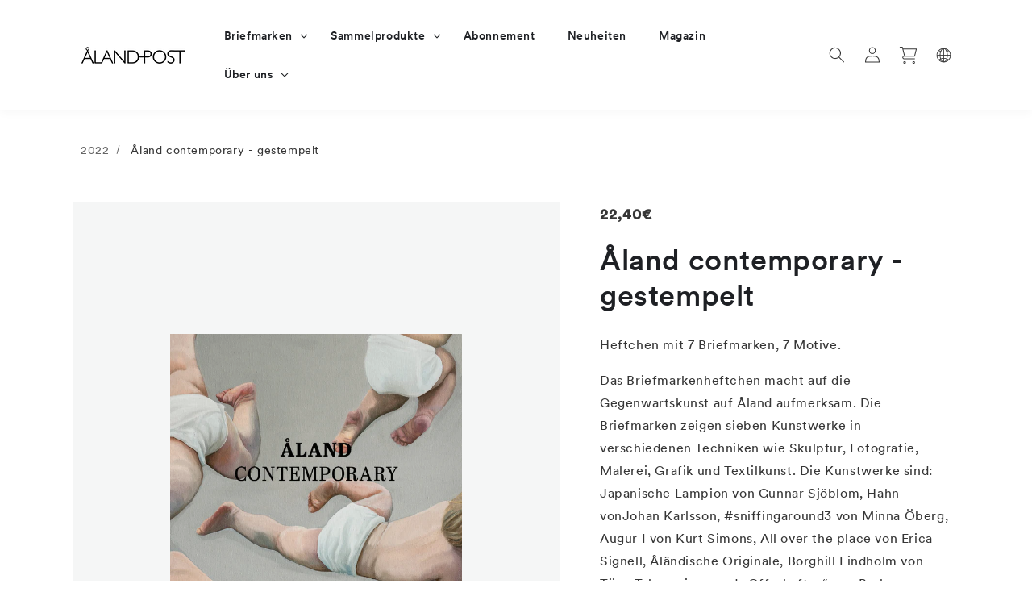

--- FILE ---
content_type: text/html; charset=utf-8
request_url: https://alandstamps.com/de/products/aland-contemporary-stamplat?variant=39921132077117
body_size: 56431
content:
<!doctype html>
<html class="no-js" lang="de">
  <head>
	<script id="pandectes-rules">   /* PANDECTES-GDPR: DO NOT MODIFY AUTO GENERATED CODE OF THIS SCRIPT */      window.PandectesSettings = {"store":{"id":56547541053,"plan":"premium","theme":"2025 Tag","primaryLocale":"sv","adminMode":false,"headless":false,"storefrontRootDomain":"","checkoutRootDomain":"","storefrontAccessToken":""},"tsPublished":1749199727,"declaration":{"showPurpose":false,"showProvider":false,"showDateGenerated":false},"language":{"unpublished":[],"languageMode":"Single","fallbackLanguage":"sv","languageDetection":"browser","languagesSupported":[]},"texts":{"managed":{"headerText":{"sv":"Vi respekterar din integritet"},"consentText":{"sv":"Denna webbplats använder cookies för att säkerställa att du får den bästa upplevelsen."},"linkText":{"sv":"Läs mer"},"imprintText":{"sv":"Avtryck"},"googleLinkText":{"sv":"Googles sekretessvillkor"},"allowButtonText":{"sv":"Acceptera"},"denyButtonText":{"sv":"Neka"},"dismissButtonText":{"sv":"Ok"},"leaveSiteButtonText":{"sv":"Lämna denna webbplats"},"preferencesButtonText":{"sv":"Preferenser"},"cookiePolicyText":{"sv":"Cookiepolicy"},"preferencesPopupTitleText":{"sv":"Hantera samtyckeinställningar"},"preferencesPopupIntroText":{"sv":"Vi använder cookies för att optimera webbplatsens funktionalitet, analysera prestanda och ge dig personlig upplevelse. Vissa kakor är viktiga för att webbplatsen ska fungera och fungera korrekt. Dessa cookies kan inte inaktiveras. I det här fönstret kan du hantera dina preferenser för cookies."},"preferencesPopupSaveButtonText":{"sv":"Spara inställningar"},"preferencesPopupCloseButtonText":{"sv":"Stäng"},"preferencesPopupAcceptAllButtonText":{"sv":"Acceptera alla"},"preferencesPopupRejectAllButtonText":{"sv":"Avvisa alla"},"cookiesDetailsText":{"sv":"Information om cookies"},"preferencesPopupAlwaysAllowedText":{"sv":"Alltid tillåtna"},"accessSectionParagraphText":{"sv":"Du har rätt att när som helst få tillgång till dina uppgifter."},"accessSectionTitleText":{"sv":"Dataportabilitet"},"accessSectionAccountInfoActionText":{"sv":"Personlig information"},"accessSectionDownloadReportActionText":{"sv":"Ladda ner allt"},"accessSectionGDPRRequestsActionText":{"sv":"Begäran av registrerade"},"accessSectionOrdersRecordsActionText":{"sv":"Order"},"rectificationSectionParagraphText":{"sv":"Du har rätt att begära att dina uppgifter uppdateras när du tycker att det är lämpligt."},"rectificationSectionTitleText":{"sv":"Rättelse av data"},"rectificationCommentPlaceholder":{"sv":"Beskriv vad du vill uppdatera"},"rectificationCommentValidationError":{"sv":"Kommentar krävs"},"rectificationSectionEditAccountActionText":{"sv":"Begär en uppdatering"},"erasureSectionTitleText":{"sv":"Rätt att bli bortglömd"},"erasureSectionParagraphText":{"sv":"Du har rätt att be alla dina data raderas. Efter det kommer du inte längre att kunna komma åt ditt konto."},"erasureSectionRequestDeletionActionText":{"sv":"Begär radering av personuppgifter"},"consentDate":{"sv":"Samtyckesdatum"},"consentId":{"sv":"Samtyckes-ID"},"consentSectionChangeConsentActionText":{"sv":"Ändra samtyckesinställning"},"consentSectionConsentedText":{"sv":"Du har samtyckt till cookiespolicyn för denna webbplats den"},"consentSectionNoConsentText":{"sv":"Du har inte godkänt cookiepolicyn för denna webbplats."},"consentSectionTitleText":{"sv":"Ditt samtycke till cookies"},"consentStatus":{"sv":"samtycke"},"confirmationFailureMessage":{"sv":"Din begäran verifierades inte. Försök igen och kontakta butiksägaren för att få hjälp om problemet kvarstår"},"confirmationFailureTitle":{"sv":"Ett problem uppstod"},"confirmationSuccessMessage":{"sv":"Vi återkommer snart till dig angående din begäran."},"confirmationSuccessTitle":{"sv":"Din begäran har verifierats"},"guestsSupportEmailFailureMessage":{"sv":"Din begäran skickades inte. Försök igen och om problemet kvarstår, kontakta butiksägaren för hjälp."},"guestsSupportEmailFailureTitle":{"sv":"Ett problem uppstod"},"guestsSupportEmailPlaceholder":{"sv":"E-postadress"},"guestsSupportEmailSuccessMessage":{"sv":"Om du är registrerad som kund i den här butiken får du snart ett mejl med instruktioner om hur du går tillväga."},"guestsSupportEmailSuccessTitle":{"sv":"Tack för din förfrågan"},"guestsSupportEmailValidationError":{"sv":"E-post är inte giltig"},"guestsSupportInfoText":{"sv":"Logga in med ditt kundkonto för att fortsätta."},"submitButton":{"sv":"Skicka in"},"submittingButton":{"sv":"Skickar ..."},"cancelButton":{"sv":"Avbryt"},"declIntroText":{"sv":"Vi använder cookies för att optimera webbplatsens funktionalitet, analysera prestandan och ge dig en personlig upplevelse. Vissa cookies är nödvändiga för att webbplatsen ska fungera och fungera korrekt. Dessa cookies kan inte inaktiveras. I det här fönstret kan du hantera dina preferenser för cookies."},"declName":{"sv":"Namn"},"declPurpose":{"sv":"Syfte"},"declType":{"sv":"Typ"},"declRetention":{"sv":"Varaktighet"},"declProvider":{"sv":"Leverantör"},"declFirstParty":{"sv":"Förstapartskakor"},"declThirdParty":{"sv":"Tredje part"},"declSeconds":{"sv":"sekunder"},"declMinutes":{"sv":"minuter"},"declHours":{"sv":"timmar"},"declDays":{"sv":"dagar"},"declMonths":{"sv":"månader"},"declYears":{"sv":"år"},"declSession":{"sv":"Session"},"declDomain":{"sv":"Domän"},"declPath":{"sv":"Väg"}},"categories":{"strictlyNecessaryCookiesTitleText":{"sv":"Strikt nödvändiga kakor"},"strictlyNecessaryCookiesDescriptionText":{"sv":"Dessa cookies är viktiga för att du ska kunna flytta runt på webbplatsen och använda dess funktioner, till exempel att komma åt säkra områden på webbplatsen. Webbplatsen kan inte fungera korrekt utan dessa cookies."},"functionalityCookiesTitleText":{"sv":"Funktionella kakor"},"functionalityCookiesDescriptionText":{"sv":"Dessa cookies gör det möjligt för webbplatsen att tillhandahålla förbättrad funktionalitet och anpassning. De kan ställas in av oss eller av tredjepartsleverantörer vars tjänster vi har lagt till på våra sidor. Om du inte tillåter dessa kakor kanske vissa eller alla av dessa tjänster inte fungerar korrekt."},"performanceCookiesTitleText":{"sv":"Prestandakakor"},"performanceCookiesDescriptionText":{"sv":"Dessa cookies gör att vi kan övervaka och förbättra prestandan på vår webbplats. Till exempel tillåter de oss att räkna besök, identifiera trafikkällor och se vilka delar av webbplatsen som är mest populära."},"targetingCookiesTitleText":{"sv":"Inriktningskakor"},"targetingCookiesDescriptionText":{"sv":"Dessa cookies kan sättas via vår webbplats av våra reklampartners. De kan användas av dessa företag för att skapa en profil av dina intressen och visa relevanta annonser på andra webbplatser. De lagrar inte direkt personlig information, men är baserade på att identifiera din webbläsare och internetenhet på ett unikt sätt. Om du inte tillåter dessa cookies kommer du att uppleva mindre riktad reklam."},"unclassifiedCookiesTitleText":{"sv":"Oklassificerade cookies"},"unclassifiedCookiesDescriptionText":{"sv":"Oklassificerade cookies är cookies som vi håller på att klassificera tillsammans med leverantörerna av enskilda cookies."}},"auto":{}},"library":{"previewMode":false,"fadeInTimeout":0,"defaultBlocked":7,"showLink":true,"showImprintLink":false,"showGoogleLink":false,"enabled":true,"cookie":{"expiryDays":365,"secure":true},"dismissOnScroll":false,"dismissOnWindowClick":false,"dismissOnTimeout":false,"palette":{"popup":{"background":"#FFFFFF","backgroundForCalculations":{"a":1,"b":255,"g":255,"r":255},"text":"#000000"},"button":{"background":"transparent","backgroundForCalculations":{"a":1,"b":255,"g":255,"r":255},"text":"#000000","textForCalculation":{"a":1,"b":0,"g":0,"r":0},"border":"#000000"}},"content":{"href":"https://alandstamps.com/policies/privacy-policy","imprintHref":"/","close":"&#10005;","target":"_blank","logo":"<img class=\"cc-banner-logo\" style=\"max-height: 40px;\" src=\"https://cdn.shopify.com/s/files/1/0565/4754/1053/t/39/assets/pandectes-logo.png?v=1742541817\" alt=\"logo\" />"},"window":"<div role=\"dialog\" aria-live=\"polite\" aria-label=\"cookieconsent\" aria-describedby=\"cookieconsent:desc\" id=\"pandectes-banner\" class=\"cc-window-wrapper cc-bottom-right-wrapper\"><div class=\"pd-cookie-banner-window cc-window {{classes}}\"><!--googleoff: all-->{{children}}<!--googleon: all--></div></div>","compliance":{"custom":"<div class=\"cc-compliance cc-highlight\">{{preferences}}{{allow}}{{deny}}</div>"},"type":"custom","layouts":{"basic":"{{logo}}{{messagelink}}{{compliance}}{{close}}"},"position":"bottom-right","theme":"wired","revokable":false,"animateRevokable":false,"revokableReset":false,"revokableLogoUrl":"https://cdn.shopify.com/s/files/1/0565/4754/1053/t/39/assets/pandectes-reopen-logo.png?v=1742541817","revokablePlacement":"bottom-left","revokableMarginHorizontal":15,"revokableMarginVertical":15,"static":false,"autoAttach":true,"hasTransition":true,"blacklistPage":[""],"elements":{"close":"<button aria-label=\"close\" type=\"button\" tabindex=\"0\" class=\"cc-close\">{{close}}</button>","dismiss":"<button type=\"button\" tabindex=\"0\" class=\"cc-btn cc-btn-decision cc-dismiss\">{{dismiss}}</button>","allow":"<button type=\"button\" tabindex=\"0\" class=\"cc-btn cc-btn-decision cc-allow\">{{allow}}</button>","deny":"<button type=\"button\" tabindex=\"0\" class=\"cc-btn cc-btn-decision cc-deny\">{{deny}}</button>","preferences":"<button tabindex=\"0\" type=\"button\" class=\"cc-btn cc-settings\" onclick=\"Pandectes.fn.openPreferences()\">{{preferences}}</button>"}},"geolocation":{"brOnly":false,"caOnly":false,"euOnly":false,"canadaOnly":false},"dsr":{"guestsSupport":false,"accessSectionDownloadReportAuto":false},"banner":{"resetTs":1663587055,"extraCss":"        .cc-banner-logo {max-width: 24em!important;}    @media(min-width: 768px) {.cc-window.cc-floating{max-width: 24em!important;width: 24em!important;}}    .cc-message, .pd-cookie-banner-window .cc-header, .cc-logo {text-align: left}    .cc-window-wrapper{z-index: 2147483647;}    .cc-window{z-index: 2147483647;font-family: inherit;}    .pd-cookie-banner-window .cc-header{font-family: inherit;}    .pd-cp-ui{font-family: inherit; background-color: #FFFFFF;color:#000000;}    button.pd-cp-btn, a.pd-cp-btn{}    input + .pd-cp-preferences-slider{background-color: rgba(0, 0, 0, 0.3)}    .pd-cp-scrolling-section::-webkit-scrollbar{background-color: rgba(0, 0, 0, 0.3)}    input:checked + .pd-cp-preferences-slider{background-color: rgba(0, 0, 0, 1)}    .pd-cp-scrolling-section::-webkit-scrollbar-thumb {background-color: rgba(0, 0, 0, 1)}    .pd-cp-ui-close{color:#000000;}    .pd-cp-preferences-slider:before{background-color: #FFFFFF}    .pd-cp-title:before {border-color: #000000!important}    .pd-cp-preferences-slider{background-color:#000000}    .pd-cp-toggle{color:#000000!important}    @media(max-width:699px) {.pd-cp-ui-close-top svg {fill: #000000}}    .pd-cp-toggle:hover,.pd-cp-toggle:visited,.pd-cp-toggle:active{color:#000000!important}    .pd-cookie-banner-window {box-shadow: 0 0 18px rgb(0 0 0 / 20%);}  ","customJavascript":{},"showPoweredBy":false,"logoHeight":40,"hybridStrict":false,"cookiesBlockedByDefault":"7","isActive":true,"implicitSavePreferences":true,"cookieIcon":false,"blockBots":false,"showCookiesDetails":true,"hasTransition":true,"blockingPage":false,"showOnlyLandingPage":false,"leaveSiteUrl":"https://www.google.com","linkRespectStoreLang":false},"cookies":{"0":[{"name":"keep_alive","type":"http","domain":"aland-stamps.myshopify.com","path":"/","provider":"Shopify","firstParty":true,"retention":"14 day(s)","expires":14,"unit":"declDays","purpose":{"sv":"Används i samband med köparlokalisering."}},{"name":"secure_customer_sig","type":"http","domain":"aland-stamps.myshopify.com","path":"/","provider":"Shopify","firstParty":true,"retention":"1 year(s)","expires":1,"unit":"declYears","purpose":{"sv":"Används i samband med kundinloggning."}},{"name":"localization","type":"http","domain":"aland-stamps.myshopify.com","path":"/","provider":"Shopify","firstParty":true,"retention":"1 year(s)","expires":1,"unit":"declYears","purpose":{"sv":"Shopify butikslokalisering"}},{"name":"_secure_session_id","type":"http","domain":"aland-stamps.myshopify.com","path":"/","provider":"Shopify","firstParty":true,"retention":"24 hour(s)","expires":24,"unit":"declHours","purpose":{"sv":"Används i samband med navigering genom ett skyltfönster."}}],"1":[{"name":"_orig_referrer","type":"http","domain":".aland-stamps.myshopify.com","path":"/","provider":"Shopify","firstParty":true,"retention":"14 day(s)","expires":14,"unit":"declDays","purpose":{"sv":"Spårar målsidor."}},{"name":"_landing_page","type":"http","domain":".aland-stamps.myshopify.com","path":"/","provider":"Shopify","firstParty":true,"retention":"14 day(s)","expires":14,"unit":"declDays","purpose":{"sv":"Spårar målsidor."}},{"name":"_y","type":"http","domain":".aland-stamps.myshopify.com","path":"/","provider":"Shopify","firstParty":true,"retention":"1 year(s)","expires":1,"unit":"declYears","purpose":{"sv":"Shopify-analys."}},{"name":"_s","type":"http","domain":".aland-stamps.myshopify.com","path":"/","provider":"Shopify","firstParty":true,"retention":"30 minute(s)","expires":30,"unit":"declMinutes","purpose":{"sv":"Shopify-analys."}},{"name":"_shopify_y","type":"http","domain":".aland-stamps.myshopify.com","path":"/","provider":"Shopify","firstParty":true,"retention":"1 year(s)","expires":1,"unit":"declYears","purpose":{"sv":"Shopify-analys."}},{"name":"_shopify_s","type":"http","domain":".aland-stamps.myshopify.com","path":"/","provider":"Shopify","firstParty":true,"retention":"30 minute(s)","expires":30,"unit":"declMinutes","purpose":{"sv":"Shopify-analys."}}],"2":[],"4":[],"8":[]},"blocker":{"isActive":true,"googleConsentMode":{"id":"GTM-ND7B7H7","analyticsId":"","isActive":true,"adStorageCategory":4,"analyticsStorageCategory":2,"personalizationStorageCategory":1,"functionalityStorageCategory":1,"customEvent":true,"securityStorageCategory":0,"redactData":true,"urlPassthrough":false},"facebookPixel":{"id":"","isActive":false,"ldu":false},"microsoft":{},"rakuten":{"isActive":false,"cmp":false,"ccpa":false},"defaultBlocked":7,"patterns":{"whiteList":[],"blackList":{"1":[],"2":[],"4":[],"8":[]},"iframesWhiteList":[],"iframesBlackList":{"1":[],"2":[],"4":[],"8":[]},"beaconsWhiteList":[],"beaconsBlackList":{"1":[],"2":[],"4":[],"8":[]}}}}      !function(){"use strict";window.PandectesRules=window.PandectesRules||{},window.PandectesRules.manualBlacklist={1:[],2:[],4:[]},window.PandectesRules.blacklistedIFrames={1:[],2:[],4:[]},window.PandectesRules.blacklistedCss={1:[],2:[],4:[]},window.PandectesRules.blacklistedBeacons={1:[],2:[],4:[]};var e="javascript/blocked";function t(e){return new RegExp(e.replace(/[/\\.+?$()]/g,"\\$&").replace("*","(.*)"))}var n=function(e){var t=arguments.length>1&&void 0!==arguments[1]?arguments[1]:"log";new URLSearchParams(window.location.search).get("log")&&console[t]("PandectesRules: ".concat(e))};function a(e){var t=document.createElement("script");t.async=!0,t.src=e,document.head.appendChild(t)}function r(e,t){var n=Object.keys(e);if(Object.getOwnPropertySymbols){var a=Object.getOwnPropertySymbols(e);t&&(a=a.filter((function(t){return Object.getOwnPropertyDescriptor(e,t).enumerable}))),n.push.apply(n,a)}return n}function o(e){for(var t=1;t<arguments.length;t++){var n=null!=arguments[t]?arguments[t]:{};t%2?r(Object(n),!0).forEach((function(t){s(e,t,n[t])})):Object.getOwnPropertyDescriptors?Object.defineProperties(e,Object.getOwnPropertyDescriptors(n)):r(Object(n)).forEach((function(t){Object.defineProperty(e,t,Object.getOwnPropertyDescriptor(n,t))}))}return e}function i(e){var t=function(e,t){if("object"!=typeof e||!e)return e;var n=e[Symbol.toPrimitive];if(void 0!==n){var a=n.call(e,t||"default");if("object"!=typeof a)return a;throw new TypeError("@@toPrimitive must return a primitive value.")}return("string"===t?String:Number)(e)}(e,"string");return"symbol"==typeof t?t:t+""}function s(e,t,n){return(t=i(t))in e?Object.defineProperty(e,t,{value:n,enumerable:!0,configurable:!0,writable:!0}):e[t]=n,e}function c(e,t){return function(e){if(Array.isArray(e))return e}(e)||function(e,t){var n=null==e?null:"undefined"!=typeof Symbol&&e[Symbol.iterator]||e["@@iterator"];if(null!=n){var a,r,o,i,s=[],c=!0,l=!1;try{if(o=(n=n.call(e)).next,0===t){if(Object(n)!==n)return;c=!1}else for(;!(c=(a=o.call(n)).done)&&(s.push(a.value),s.length!==t);c=!0);}catch(e){l=!0,r=e}finally{try{if(!c&&null!=n.return&&(i=n.return(),Object(i)!==i))return}finally{if(l)throw r}}return s}}(e,t)||d(e,t)||function(){throw new TypeError("Invalid attempt to destructure non-iterable instance.\nIn order to be iterable, non-array objects must have a [Symbol.iterator]() method.")}()}function l(e){return function(e){if(Array.isArray(e))return u(e)}(e)||function(e){if("undefined"!=typeof Symbol&&null!=e[Symbol.iterator]||null!=e["@@iterator"])return Array.from(e)}(e)||d(e)||function(){throw new TypeError("Invalid attempt to spread non-iterable instance.\nIn order to be iterable, non-array objects must have a [Symbol.iterator]() method.")}()}function d(e,t){if(e){if("string"==typeof e)return u(e,t);var n=Object.prototype.toString.call(e).slice(8,-1);return"Object"===n&&e.constructor&&(n=e.constructor.name),"Map"===n||"Set"===n?Array.from(e):"Arguments"===n||/^(?:Ui|I)nt(?:8|16|32)(?:Clamped)?Array$/.test(n)?u(e,t):void 0}}function u(e,t){(null==t||t>e.length)&&(t=e.length);for(var n=0,a=new Array(t);n<t;n++)a[n]=e[n];return a}var f=window.PandectesRulesSettings||window.PandectesSettings,g=!(void 0===window.dataLayer||!Array.isArray(window.dataLayer)||!window.dataLayer.some((function(e){return"pandectes_full_scan"===e.event}))),p=function(){var e,t=arguments.length>0&&void 0!==arguments[0]?arguments[0]:"_pandectes_gdpr",n=("; "+document.cookie).split("; "+t+"=");if(n.length<2)e={};else{var a=n.pop().split(";");e=window.atob(a.shift())}var r=function(e){try{return JSON.parse(e)}catch(e){return!1}}(e);return!1!==r?r:e}(),y=f.banner.isActive,h=f.blocker,w=h.defaultBlocked,v=h.patterns,m=p&&null!==p.preferences&&void 0!==p.preferences?p.preferences:null,b=g?0:y?null===m?w:m:0,_={1:!(1&b),2:!(2&b),4:!(4&b)},k=v.blackList,S=v.whiteList,L=v.iframesBlackList,C=v.iframesWhiteList,A=v.beaconsBlackList,P=v.beaconsWhiteList,O={blackList:[],whiteList:[],iframesBlackList:{1:[],2:[],4:[],8:[]},iframesWhiteList:[],beaconsBlackList:{1:[],2:[],4:[],8:[]},beaconsWhiteList:[]};[1,2,4].map((function(e){var n;_[e]||((n=O.blackList).push.apply(n,l(k[e].length?k[e].map(t):[])),O.iframesBlackList[e]=L[e].length?L[e].map(t):[],O.beaconsBlackList[e]=A[e].length?A[e].map(t):[])})),O.whiteList=S.length?S.map(t):[],O.iframesWhiteList=C.length?C.map(t):[],O.beaconsWhiteList=P.length?P.map(t):[];var E={scripts:[],iframes:{1:[],2:[],4:[]},beacons:{1:[],2:[],4:[]},css:{1:[],2:[],4:[]}},I=function(t,n){return t&&(!n||n!==e)&&(!O.blackList||O.blackList.some((function(e){return e.test(t)})))&&(!O.whiteList||O.whiteList.every((function(e){return!e.test(t)})))},j=function(e,t){var n=O.iframesBlackList[t],a=O.iframesWhiteList;return e&&(!n||n.some((function(t){return t.test(e)})))&&(!a||a.every((function(t){return!t.test(e)})))},B=function(e,t){var n=O.beaconsBlackList[t],a=O.beaconsWhiteList;return e&&(!n||n.some((function(t){return t.test(e)})))&&(!a||a.every((function(t){return!t.test(e)})))},T=new MutationObserver((function(e){for(var t=0;t<e.length;t++)for(var n=e[t].addedNodes,a=0;a<n.length;a++){var r=n[a],o=r.dataset&&r.dataset.cookiecategory;if(1===r.nodeType&&"LINK"===r.tagName){var i=r.dataset&&r.dataset.href;if(i&&o)switch(o){case"functionality":case"C0001":E.css[1].push(i);break;case"performance":case"C0002":E.css[2].push(i);break;case"targeting":case"C0003":E.css[4].push(i)}}}})),R=new MutationObserver((function(t){for(var a=0;a<t.length;a++)for(var r=t[a].addedNodes,o=function(){var t=r[i],a=t.src||t.dataset&&t.dataset.src,o=t.dataset&&t.dataset.cookiecategory;if(1===t.nodeType&&"IFRAME"===t.tagName){if(a){var s=!1;j(a,1)||"functionality"===o||"C0001"===o?(s=!0,E.iframes[1].push(a)):j(a,2)||"performance"===o||"C0002"===o?(s=!0,E.iframes[2].push(a)):(j(a,4)||"targeting"===o||"C0003"===o)&&(s=!0,E.iframes[4].push(a)),s&&(t.removeAttribute("src"),t.setAttribute("data-src",a))}}else if(1===t.nodeType&&"IMG"===t.tagName){if(a){var c=!1;B(a,1)?(c=!0,E.beacons[1].push(a)):B(a,2)?(c=!0,E.beacons[2].push(a)):B(a,4)&&(c=!0,E.beacons[4].push(a)),c&&(t.removeAttribute("src"),t.setAttribute("data-src",a))}}else if(1===t.nodeType&&"SCRIPT"===t.tagName){var l=t.type,d=!1;if(I(a,l)?(n("rule blocked: ".concat(a)),d=!0):a&&o?n("manually blocked @ ".concat(o,": ").concat(a)):o&&n("manually blocked @ ".concat(o,": inline code")),d){E.scripts.push([t,l]),t.type=e;t.addEventListener("beforescriptexecute",(function n(a){t.getAttribute("type")===e&&a.preventDefault(),t.removeEventListener("beforescriptexecute",n)})),t.parentElement&&t.parentElement.removeChild(t)}}},i=0;i<r.length;i++)o()})),D=document.createElement,z={src:Object.getOwnPropertyDescriptor(HTMLScriptElement.prototype,"src"),type:Object.getOwnPropertyDescriptor(HTMLScriptElement.prototype,"type")};window.PandectesRules.unblockCss=function(e){var t=E.css[e]||[];t.length&&n("Unblocking CSS for ".concat(e)),t.forEach((function(e){var t=document.querySelector('link[data-href^="'.concat(e,'"]'));t.removeAttribute("data-href"),t.href=e})),E.css[e]=[]},window.PandectesRules.unblockIFrames=function(e){var t=E.iframes[e]||[];t.length&&n("Unblocking IFrames for ".concat(e)),O.iframesBlackList[e]=[],t.forEach((function(e){var t=document.querySelector('iframe[data-src^="'.concat(e,'"]'));t.removeAttribute("data-src"),t.src=e})),E.iframes[e]=[]},window.PandectesRules.unblockBeacons=function(e){var t=E.beacons[e]||[];t.length&&n("Unblocking Beacons for ".concat(e)),O.beaconsBlackList[e]=[],t.forEach((function(e){var t=document.querySelector('img[data-src^="'.concat(e,'"]'));t.removeAttribute("data-src"),t.src=e})),E.beacons[e]=[]},window.PandectesRules.unblockInlineScripts=function(e){var t=1===e?"functionality":2===e?"performance":"targeting",a=document.querySelectorAll('script[type="javascript/blocked"][data-cookiecategory="'.concat(t,'"]'));n("unblockInlineScripts: ".concat(a.length," in ").concat(t)),a.forEach((function(e){var t=document.createElement("script");t.type="text/javascript",e.hasAttribute("src")?t.src=e.getAttribute("src"):t.textContent=e.textContent,document.head.appendChild(t),e.parentNode.removeChild(e)}))},window.PandectesRules.unblockInlineCss=function(e){var t=1===e?"functionality":2===e?"performance":"targeting",a=document.querySelectorAll('link[data-cookiecategory="'.concat(t,'"]'));n("unblockInlineCss: ".concat(a.length," in ").concat(t)),a.forEach((function(e){e.href=e.getAttribute("data-href")}))},window.PandectesRules.unblock=function(e){e.length<1?(O.blackList=[],O.whiteList=[],O.iframesBlackList=[],O.iframesWhiteList=[]):(O.blackList&&(O.blackList=O.blackList.filter((function(t){return e.every((function(e){return"string"==typeof e?!t.test(e):e instanceof RegExp?t.toString()!==e.toString():void 0}))}))),O.whiteList&&(O.whiteList=[].concat(l(O.whiteList),l(e.map((function(e){if("string"==typeof e){var n=".*"+t(e)+".*";if(O.whiteList.every((function(e){return e.toString()!==n.toString()})))return new RegExp(n)}else if(e instanceof RegExp&&O.whiteList.every((function(t){return t.toString()!==e.toString()})))return e;return null})).filter(Boolean)))));var a=0;l(E.scripts).forEach((function(e,t){var n=c(e,2),r=n[0],o=n[1];if(function(e){var t=e.getAttribute("src");return O.blackList&&O.blackList.every((function(e){return!e.test(t)}))||O.whiteList&&O.whiteList.some((function(e){return e.test(t)}))}(r)){for(var i=document.createElement("script"),s=0;s<r.attributes.length;s++){var l=r.attributes[s];"src"!==l.name&&"type"!==l.name&&i.setAttribute(l.name,r.attributes[s].value)}i.setAttribute("src",r.src),i.setAttribute("type",o||"application/javascript"),document.head.appendChild(i),E.scripts.splice(t-a,1),a++}})),0==O.blackList.length&&0===O.iframesBlackList[1].length&&0===O.iframesBlackList[2].length&&0===O.iframesBlackList[4].length&&0===O.beaconsBlackList[1].length&&0===O.beaconsBlackList[2].length&&0===O.beaconsBlackList[4].length&&(n("Disconnecting observers"),R.disconnect(),T.disconnect())};var N=f.store,x=N.adminMode,M=N.headless,U=N.storefrontRootDomain,F=N.checkoutRootDomain,q=N.storefrontAccessToken,W=f.banner.isActive,H=f.blocker.defaultBlocked;function G(e){if(window.Shopify&&window.Shopify.customerPrivacy)e();else{var t=null;window.Shopify&&window.Shopify.loadFeatures&&window.Shopify.trackingConsent?e():t=setInterval((function(){window.Shopify&&window.Shopify.loadFeatures&&(clearInterval(t),window.Shopify.loadFeatures([{name:"consent-tracking-api",version:"0.1"}],(function(t){t?n("Shopify.customerPrivacy API - failed to load"):(n("shouldShowBanner() -> ".concat(window.Shopify.trackingConsent.shouldShowBanner()," | saleOfDataRegion() -> ").concat(window.Shopify.trackingConsent.saleOfDataRegion())),e())})))}),10)}}W&&G((function(){!function(){var e=window.Shopify.trackingConsent;if(!1!==e.shouldShowBanner()||null!==m||7!==H)try{var t=x&&!(window.Shopify&&window.Shopify.AdminBarInjector),a={preferences:!(1&b)||g||t,analytics:!(2&b)||g||t,marketing:!(4&b)||g||t};M&&(a.headlessStorefront=!0,a.storefrontRootDomain=null!=U&&U.length?U:window.location.hostname,a.checkoutRootDomain=null!=F&&F.length?F:"checkout.".concat(window.location.hostname),a.storefrontAccessToken=null!=q&&q.length?q:""),e.firstPartyMarketingAllowed()===a.marketing&&e.analyticsProcessingAllowed()===a.analytics&&e.preferencesProcessingAllowed()===a.preferences||e.setTrackingConsent(a,(function(e){e&&e.error?n("Shopify.customerPrivacy API - failed to setTrackingConsent"):n("setTrackingConsent(".concat(JSON.stringify(a),")"))}))}catch(e){n("Shopify.customerPrivacy API - exception")}}(),function(){if(M){var e=window.Shopify.trackingConsent,t=e.currentVisitorConsent();if(navigator.globalPrivacyControl&&""===t.sale_of_data){var a={sale_of_data:!1,headlessStorefront:!0};a.storefrontRootDomain=null!=U&&U.length?U:window.location.hostname,a.checkoutRootDomain=null!=F&&F.length?F:"checkout.".concat(window.location.hostname),a.storefrontAccessToken=null!=q&&q.length?q:"",e.setTrackingConsent(a,(function(e){e&&e.error?n("Shopify.customerPrivacy API - failed to setTrackingConsent({".concat(JSON.stringify(a),")")):n("setTrackingConsent(".concat(JSON.stringify(a),")"))}))}}}()}));var J=["AT","BE","BG","HR","CY","CZ","DK","EE","FI","FR","DE","GR","HU","IE","IT","LV","LT","LU","MT","NL","PL","PT","RO","SK","SI","ES","SE","GB","LI","NO","IS"],V="[Pandectes :: Google Consent Mode debug]:";function K(){var e=arguments.length<=0?void 0:arguments[0],t=arguments.length<=1?void 0:arguments[1],n=arguments.length<=2?void 0:arguments[2];if("consent"!==e)return"config"===e?"config":void 0;var a=n.ad_storage,r=n.ad_user_data,o=n.ad_personalization,i=n.functionality_storage,s=n.analytics_storage,c=n.personalization_storage,l={Command:e,Mode:t,ad_storage:a,ad_user_data:r,ad_personalization:o,functionality_storage:i,analytics_storage:s,personalization_storage:c,security_storage:n.security_storage};return console.table(l),"default"===t&&("denied"===a&&"denied"===r&&"denied"===o&&"denied"===i&&"denied"===s&&"denied"===c||console.warn("".concat(V,' all types in a "default" command should be set to "denied" except for security_storage that should be set to "granted"'))),t}var Z=!1,$=!1;function Y(e){e&&("default"===e?(Z=!0,$&&console.warn("".concat(V,' "default" command was sent but there was already an "update" command before it.'))):"update"===e?($=!0,Z||console.warn("".concat(V,' "update" command was sent but there was no "default" command before it.'))):"config"===e&&(Z||console.warn("".concat(V,' a tag read consent state before a "default" command was sent.'))))}var Q=f.banner,X=Q.isActive,ee=Q.hybridStrict,te=f.geolocation,ne=te.caOnly,ae=void 0!==ne&&ne,re=te.euOnly,oe=void 0!==re&&re,ie=te.brOnly,se=void 0!==ie&&ie,ce=te.jpOnly,le=void 0!==ce&&ce,de=te.thOnly,ue=void 0!==de&&de,fe=te.chOnly,ge=void 0!==fe&&fe,pe=te.zaOnly,ye=void 0!==pe&&pe,he=te.canadaOnly,we=void 0!==he&&he,ve=te.globalVisibility,me=void 0===ve||ve,be=f.blocker,_e=be.defaultBlocked,ke=void 0===_e?7:_e,Se=be.googleConsentMode,Le=Se.isActive,Ce=Se.customEvent,Ae=Se.id,Pe=void 0===Ae?"":Ae,Oe=Se.analyticsId,Ee=void 0===Oe?"":Oe,Ie=Se.adwordsId,je=void 0===Ie?"":Ie,Be=Se.redactData,Te=Se.urlPassthrough,Re=Se.adStorageCategory,De=Se.analyticsStorageCategory,ze=Se.functionalityStorageCategory,Ne=Se.personalizationStorageCategory,xe=Se.securityStorageCategory,Me=Se.dataLayerProperty,Ue=void 0===Me?"dataLayer":Me,Fe=Se.waitForUpdate,qe=void 0===Fe?0:Fe,We=Se.useNativeChannel,He=void 0!==We&&We,Ge=Se.debugMode,Je=void 0!==Ge&&Ge;function Ve(){window[Ue].push(arguments)}window[Ue]=window[Ue]||[];var Ke,Ze,$e={hasInitialized:!1,useNativeChannel:!1,ads_data_redaction:!1,url_passthrough:!1,data_layer_property:"dataLayer",storage:{ad_storage:"granted",ad_user_data:"granted",ad_personalization:"granted",analytics_storage:"granted",functionality_storage:"granted",personalization_storage:"granted",security_storage:"granted"}};if(X&&Le){Je&&(Ke=Ue||"dataLayer",window[Ke].forEach((function(e){Y(K.apply(void 0,l(e)))})),window[Ke].push=function(){for(var e=arguments.length,t=new Array(e),n=0;n<e;n++)t[n]=arguments[n];return Y(K.apply(void 0,l(t[0]))),Array.prototype.push.apply(this,t)});var Ye=ke&Re?"denied":"granted",Qe=ke&De?"denied":"granted",Xe=ke&ze?"denied":"granted",et=ke&Ne?"denied":"granted",tt=ke&xe?"denied":"granted";$e.hasInitialized=!0,$e.useNativeChannel=He,$e.url_passthrough=Te,$e.ads_data_redaction="denied"===Ye&&Be,$e.storage.ad_storage=Ye,$e.storage.ad_user_data=Ye,$e.storage.ad_personalization=Ye,$e.storage.analytics_storage=Qe,$e.storage.functionality_storage=Xe,$e.storage.personalization_storage=et,$e.storage.security_storage=tt,$e.data_layer_property=Ue||"dataLayer",Ve("set","developer_id.dMTZkMj",!0),$e.ads_data_redaction&&Ve("set","ads_data_redaction",$e.ads_data_redaction),$e.url_passthrough&&Ve("set","url_passthrough",$e.url_passthrough),function(){var e=b!==ke?{wait_for_update:qe||500}:qe?{wait_for_update:qe}:{};me&&!ee?Ve("consent","default",o(o({},$e.storage),e)):(Ve("consent","default",o(o(o({},$e.storage),e),{},{region:[].concat(l(oe||ee?J:[]),l(ae&&!ee?["US-CA","US-VA","US-CT","US-UT","US-CO"]:[]),l(se&&!ee?["BR"]:[]),l(le&&!ee?["JP"]:[]),l(we&&!ee?["CA"]:[]),l(ue&&!ee?["TH"]:[]),l(ge&&!ee?["CH"]:[]),l(ye&&!ee?["ZA"]:[]))})),Ve("consent","default",{ad_storage:"granted",ad_user_data:"granted",ad_personalization:"granted",analytics_storage:"granted",functionality_storage:"granted",personalization_storage:"granted",security_storage:"granted"}));if(null!==m){var t=b&Re?"denied":"granted",n=b&De?"denied":"granted",r=b&ze?"denied":"granted",i=b&Ne?"denied":"granted",s=b&xe?"denied":"granted";$e.storage.ad_storage=t,$e.storage.ad_user_data=t,$e.storage.ad_personalization=t,$e.storage.analytics_storage=n,$e.storage.functionality_storage=r,$e.storage.personalization_storage=i,$e.storage.security_storage=s,Ve("consent","update",$e.storage)}(Pe.length||Ee.length||je.length)&&(window[$e.data_layer_property].push({"pandectes.start":(new Date).getTime(),event:"pandectes-rules.min.js"}),(Ee.length||je.length)&&Ve("js",new Date));var c="https://www.googletagmanager.com";if(Pe.length){var d=Pe.split(",");window[$e.data_layer_property].push({"gtm.start":(new Date).getTime(),event:"gtm.js"});for(var u=0;u<d.length;u++){var f="dataLayer"!==$e.data_layer_property?"&l=".concat($e.data_layer_property):"";a("".concat(c,"/gtm.js?id=").concat(d[u].trim()).concat(f))}}if(Ee.length)for(var g=Ee.split(","),p=0;p<g.length;p++){var y=g[p].trim();y.length&&(a("".concat(c,"/gtag/js?id=").concat(y)),Ve("config",y,{send_page_view:!1}))}if(je.length)for(var h=je.split(","),w=0;w<h.length;w++){var v=h[w].trim();v.length&&(a("".concat(c,"/gtag/js?id=").concat(v)),Ve("config",v,{allow_enhanced_conversions:!0}))}}()}X&&Ce&&(Ze=b,G((function(){var e=Ze;if(null==m&&ee){var t=window.Shopify.customerPrivacy.getRegion();if(t){var n=t.substr(0,2);e=J.includes(n)?7:0}}var a={event:"Pandectes_Consent_Update",pandectes_status:7===e?"deny":0===e?"allow":"mixed",pandectes_categories:{C0000:"allow",C0001:1&e?"deny":"allow",C0002:2&e?"deny":"allow",C0003:4&e?"deny":"allow"}};window[Ue].push(a),null!==m&&function(e){if(window.Shopify&&window.Shopify.analytics)e();else{var t=null;window.Shopify&&window.Shopify.analytics?e():t=setInterval((function(){window.Shopify&&window.Shopify.analytics&&(clearInterval(t),e())}),10)}}((function(){window.Shopify.analytics.publish("Pandectes_Consent_Update",a)}))})));var nt=f.blocker,at=nt.klaviyoIsActive,rt=nt.googleConsentMode.adStorageCategory;at&&window.addEventListener("PandectesEvent_OnConsent",(function(e){var t=e.detail.preferences;if(null!=t){var n=t&rt?"denied":"granted";void 0!==window.klaviyo&&window.klaviyo.isIdentified()&&window.klaviyo.push(["identify",{ad_personalization:n,ad_user_data:n}])}})),f.banner.revokableTrigger&&(window.onload=function(){document.querySelectorAll('[href*="#reopenBanner"]').forEach((function(e){e.onclick=function(e){e.preventDefault(),window.Pandectes.fn.revokeConsent()}}))});var ot=f.banner.isActive,it=f.blocker,st=it.defaultBlocked,ct=void 0===st?7:st,lt=it.microsoft,dt=lt.isActive,ut=lt.uetTags,ft=lt.dataLayerProperty,gt=void 0===ft?"uetq":ft,pt={hasInitialized:!1,data_layer_property:"uetq",storage:{ad_storage:"granted"}};if(ot&&dt){if(function(e,t,n){var a=new Date;a.setTime(a.getTime()+24*n*60*60*1e3);var r="expires="+a.toUTCString();document.cookie="".concat(e,"=").concat(t,"; ").concat(r,"; path=/; secure; samesite=strict")}("_uetmsdns","0",365),ut.length)for(var yt=ut.split(","),ht=0;ht<yt.length;ht++)yt[ht].trim().length&&mt(yt[ht]);var wt=4&ct?"denied":"granted";if(pt.hasInitialized=!0,pt.storage.ad_storage=wt,window[gt]=window[gt]||[],window[gt].push("consent","default",pt.storage),null!==m){var vt=4&b?"denied":"granted";pt.storage.ad_storage=vt,window[gt].push("consent","update",pt.storage)}}function mt(e){var t=document.createElement("script");t.type="text/javascript",t.src="//bat.bing.com/bat.js",t.onload=function(){var t={ti:e,cookieFlags:"SameSite=None;Secure"};t.q=window[gt],window[gt]=new UET(t),window[gt].push("pageLoad")},document.head.appendChild(t)}window.PandectesRules.gcm=$e;var bt=f.banner.isActive,_t=f.blocker.isActive;n("Prefs: ".concat(b," | Banner: ").concat(bt?"on":"off"," | Blocker: ").concat(_t?"on":"off"));var kt=null===m&&/\/checkouts\//.test(window.location.pathname);0!==b&&!1===g&&_t&&!kt&&(n("Blocker will execute"),document.createElement=function(){for(var t=arguments.length,n=new Array(t),a=0;a<t;a++)n[a]=arguments[a];if("script"!==n[0].toLowerCase())return D.bind?D.bind(document).apply(void 0,n):D;var r=D.bind(document).apply(void 0,n);try{Object.defineProperties(r,{src:o(o({},z.src),{},{set:function(t){I(t,r.type)&&z.type.set.call(this,e),z.src.set.call(this,t)}}),type:o(o({},z.type),{},{get:function(){var t=z.type.get.call(this);return t===e||I(this.src,t)?null:t},set:function(t){var n=I(r.src,r.type)?e:t;z.type.set.call(this,n)}})}),r.setAttribute=function(t,n){if("type"===t){var a=I(r.src,r.type)?e:n;z.type.set.call(r,a)}else"src"===t?(I(n,r.type)&&z.type.set.call(r,e),z.src.set.call(r,n)):HTMLScriptElement.prototype.setAttribute.call(r,t,n)}}catch(e){console.warn("Yett: unable to prevent script execution for script src ",r.src,".\n",'A likely cause would be because you are using a third-party browser extension that monkey patches the "document.createElement" function.')}return r},R.observe(document.documentElement,{childList:!0,subtree:!0}),T.observe(document.documentElement,{childList:!0,subtree:!0}))}();
</script>
	
	
	
	
	
	
	
	
	
    <meta charset="utf-8">
    <meta http-equiv="X-UA-Compatible" content="IE=edge">
    <meta name="viewport" content="width=device-width,initial-scale=1">
    <meta name="theme-color" content="">
    <link rel="canonical" href="https://alandstamps.com/de/products/aland-contemporary-stamplat">
    <link rel="preconnect" href="https://cdn.shopify.com" crossorigin><link rel="icon" type="image/png" href="//alandstamps.com/cdn/shop/files/ipad-retina-152x152.png?crop=center&height=32&v=1650370793&width=32"><title>
      Åland contemporary - gestempelt
 &ndash; Åland Stamps</title>

    
      <meta name="description" content="﻿Heftchen mit 7 Briefmarken, 7 Motive. Das Briefmarkenheftchen macht auf die Gegenwartskunst auf Åland aufmerksam. Die Briefmarken zeigen sieben Kunstwerke in verschiedenen Techniken wie Skulptur, Fotografie, Malerei, Grafik und Textilkunst. Die Kunstwerke sind: Japanische Lampion von Gunnar Sjöblom, Hahn vonJohan Karl">
    

    

<meta property="og:site_name" content="Åland Stamps">
<meta property="og:url" content="https://alandstamps.com/de/products/aland-contemporary-stamplat">
<meta property="og:title" content="Åland contemporary - gestempelt">
<meta property="og:type" content="product">
<meta property="og:description" content="﻿Heftchen mit 7 Briefmarken, 7 Motive. Das Briefmarkenheftchen macht auf die Gegenwartskunst auf Åland aufmerksam. Die Briefmarken zeigen sieben Kunstwerke in verschiedenen Techniken wie Skulptur, Fotografie, Malerei, Grafik und Textilkunst. Die Kunstwerke sind: Japanische Lampion von Gunnar Sjöblom, Hahn vonJohan Karl"><meta property="og:image" content="http://alandstamps.com/cdn/shop/products/AlandContemporary_2022_Booklet_cover_webben_11aaf9d3-c5a3-45dd-a228-31d11112e421.jpg?v=1651649797">
  <meta property="og:image:secure_url" content="https://alandstamps.com/cdn/shop/products/AlandContemporary_2022_Booklet_cover_webben_11aaf9d3-c5a3-45dd-a228-31d11112e421.jpg?v=1651649797">
  <meta property="og:image:width" content="1520">
  <meta property="og:image:height" content="2060"><meta property="og:price:amount" content="22,40">
  <meta property="og:price:currency" content="EUR"><meta name="twitter:card" content="summary_large_image">
<meta name="twitter:title" content="Åland contemporary - gestempelt">
<meta name="twitter:description" content="﻿Heftchen mit 7 Briefmarken, 7 Motive. Das Briefmarkenheftchen macht auf die Gegenwartskunst auf Åland aufmerksam. Die Briefmarken zeigen sieben Kunstwerke in verschiedenen Techniken wie Skulptur, Fotografie, Malerei, Grafik und Textilkunst. Die Kunstwerke sind: Japanische Lampion von Gunnar Sjöblom, Hahn vonJohan Karl">

<script src="//alandstamps.com/cdn/shop/t/49/assets/global.js?v=139157852716414375561767772044" defer="defer"></script>
    
    <script>window.performance && window.performance.mark && window.performance.mark('shopify.content_for_header.start');</script><meta id="shopify-digital-wallet" name="shopify-digital-wallet" content="/56547541053/digital_wallets/dialog">
<link rel="alternate" hreflang="x-default" href="https://alandstamps.com/products/aland-contemporary-stamplat">
<link rel="alternate" hreflang="sv" href="https://alandstamps.com/products/aland-contemporary-stamplat">
<link rel="alternate" hreflang="en" href="https://alandstamps.com/en/products/aland-contemporary-stamplat">
<link rel="alternate" hreflang="de" href="https://alandstamps.com/de/products/aland-contemporary-stamplat">
<link rel="alternate" hreflang="fi" href="https://alandstamps.com/fi/products/aland-contemporary-stamplat">
<link rel="alternate" hreflang="sv-AX" href="https://alandstamps.com/sv-ax/products/aland-contemporary-stamplat">
<link rel="alternate" type="application/json+oembed" href="https://alandstamps.com/de/products/aland-contemporary-stamplat.oembed">
<script async="async" src="/checkouts/internal/preloads.js?locale=de-FI"></script>
<script id="shopify-features" type="application/json">{"accessToken":"b61a3efd41d4f07ed114abedec60856a","betas":["rich-media-storefront-analytics"],"domain":"alandstamps.com","predictiveSearch":true,"shopId":56547541053,"locale":"de"}</script>
<script>var Shopify = Shopify || {};
Shopify.shop = "aland-stamps.myshopify.com";
Shopify.locale = "de";
Shopify.currency = {"active":"EUR","rate":"1.0"};
Shopify.country = "FI";
Shopify.theme = {"name":"januari 2026","id":189785211255,"schema_name":"Ålands post","schema_version":"1.0.0","theme_store_id":887,"role":"main"};
Shopify.theme.handle = "null";
Shopify.theme.style = {"id":null,"handle":null};
Shopify.cdnHost = "alandstamps.com/cdn";
Shopify.routes = Shopify.routes || {};
Shopify.routes.root = "/de/";</script>
<script type="module">!function(o){(o.Shopify=o.Shopify||{}).modules=!0}(window);</script>
<script>!function(o){function n(){var o=[];function n(){o.push(Array.prototype.slice.apply(arguments))}return n.q=o,n}var t=o.Shopify=o.Shopify||{};t.loadFeatures=n(),t.autoloadFeatures=n()}(window);</script>
<script id="shop-js-analytics" type="application/json">{"pageType":"product"}</script>
<script defer="defer" async type="module" src="//alandstamps.com/cdn/shopifycloud/shop-js/modules/v2/client.init-shop-cart-sync_BH0MO3MH.de.esm.js"></script>
<script defer="defer" async type="module" src="//alandstamps.com/cdn/shopifycloud/shop-js/modules/v2/chunk.common_BErAfWaM.esm.js"></script>
<script defer="defer" async type="module" src="//alandstamps.com/cdn/shopifycloud/shop-js/modules/v2/chunk.modal_DqzNaksh.esm.js"></script>
<script type="module">
  await import("//alandstamps.com/cdn/shopifycloud/shop-js/modules/v2/client.init-shop-cart-sync_BH0MO3MH.de.esm.js");
await import("//alandstamps.com/cdn/shopifycloud/shop-js/modules/v2/chunk.common_BErAfWaM.esm.js");
await import("//alandstamps.com/cdn/shopifycloud/shop-js/modules/v2/chunk.modal_DqzNaksh.esm.js");

  window.Shopify.SignInWithShop?.initShopCartSync?.({"fedCMEnabled":true,"windoidEnabled":true});

</script>
<script id="__st">var __st={"a":56547541053,"offset":7200,"reqid":"6c27e4be-da6d-4771-b174-72ad0b0f8deb-1769912597","pageurl":"alandstamps.com\/de\/products\/aland-contemporary-stamplat?variant=39921132077117","u":"1344a7b86927","p":"product","rtyp":"product","rid":6771308363837};</script>
<script>window.ShopifyPaypalV4VisibilityTracking = true;</script>
<script id="captcha-bootstrap">!function(){'use strict';const t='contact',e='account',n='new_comment',o=[[t,t],['blogs',n],['comments',n],[t,'customer']],c=[[e,'customer_login'],[e,'guest_login'],[e,'recover_customer_password'],[e,'create_customer']],r=t=>t.map((([t,e])=>`form[action*='/${t}']:not([data-nocaptcha='true']) input[name='form_type'][value='${e}']`)).join(','),a=t=>()=>t?[...document.querySelectorAll(t)].map((t=>t.form)):[];function s(){const t=[...o],e=r(t);return a(e)}const i='password',u='form_key',d=['recaptcha-v3-token','g-recaptcha-response','h-captcha-response',i],f=()=>{try{return window.sessionStorage}catch{return}},m='__shopify_v',_=t=>t.elements[u];function p(t,e,n=!1){try{const o=window.sessionStorage,c=JSON.parse(o.getItem(e)),{data:r}=function(t){const{data:e,action:n}=t;return t[m]||n?{data:e,action:n}:{data:t,action:n}}(c);for(const[e,n]of Object.entries(r))t.elements[e]&&(t.elements[e].value=n);n&&o.removeItem(e)}catch(o){console.error('form repopulation failed',{error:o})}}const l='form_type',E='cptcha';function T(t){t.dataset[E]=!0}const w=window,h=w.document,L='Shopify',v='ce_forms',y='captcha';let A=!1;((t,e)=>{const n=(g='f06e6c50-85a8-45c8-87d0-21a2b65856fe',I='https://cdn.shopify.com/shopifycloud/storefront-forms-hcaptcha/ce_storefront_forms_captcha_hcaptcha.v1.5.2.iife.js',D={infoText:'Durch hCaptcha geschützt',privacyText:'Datenschutz',termsText:'Allgemeine Geschäftsbedingungen'},(t,e,n)=>{const o=w[L][v],c=o.bindForm;if(c)return c(t,g,e,D).then(n);var r;o.q.push([[t,g,e,D],n]),r=I,A||(h.body.append(Object.assign(h.createElement('script'),{id:'captcha-provider',async:!0,src:r})),A=!0)});var g,I,D;w[L]=w[L]||{},w[L][v]=w[L][v]||{},w[L][v].q=[],w[L][y]=w[L][y]||{},w[L][y].protect=function(t,e){n(t,void 0,e),T(t)},Object.freeze(w[L][y]),function(t,e,n,w,h,L){const[v,y,A,g]=function(t,e,n){const i=e?o:[],u=t?c:[],d=[...i,...u],f=r(d),m=r(i),_=r(d.filter((([t,e])=>n.includes(e))));return[a(f),a(m),a(_),s()]}(w,h,L),I=t=>{const e=t.target;return e instanceof HTMLFormElement?e:e&&e.form},D=t=>v().includes(t);t.addEventListener('submit',(t=>{const e=I(t);if(!e)return;const n=D(e)&&!e.dataset.hcaptchaBound&&!e.dataset.recaptchaBound,o=_(e),c=g().includes(e)&&(!o||!o.value);(n||c)&&t.preventDefault(),c&&!n&&(function(t){try{if(!f())return;!function(t){const e=f();if(!e)return;const n=_(t);if(!n)return;const o=n.value;o&&e.removeItem(o)}(t);const e=Array.from(Array(32),(()=>Math.random().toString(36)[2])).join('');!function(t,e){_(t)||t.append(Object.assign(document.createElement('input'),{type:'hidden',name:u})),t.elements[u].value=e}(t,e),function(t,e){const n=f();if(!n)return;const o=[...t.querySelectorAll(`input[type='${i}']`)].map((({name:t})=>t)),c=[...d,...o],r={};for(const[a,s]of new FormData(t).entries())c.includes(a)||(r[a]=s);n.setItem(e,JSON.stringify({[m]:1,action:t.action,data:r}))}(t,e)}catch(e){console.error('failed to persist form',e)}}(e),e.submit())}));const S=(t,e)=>{t&&!t.dataset[E]&&(n(t,e.some((e=>e===t))),T(t))};for(const o of['focusin','change'])t.addEventListener(o,(t=>{const e=I(t);D(e)&&S(e,y())}));const B=e.get('form_key'),M=e.get(l),P=B&&M;t.addEventListener('DOMContentLoaded',(()=>{const t=y();if(P)for(const e of t)e.elements[l].value===M&&p(e,B);[...new Set([...A(),...v().filter((t=>'true'===t.dataset.shopifyCaptcha))])].forEach((e=>S(e,t)))}))}(h,new URLSearchParams(w.location.search),n,t,e,['guest_login'])})(!0,!0)}();</script>
<script integrity="sha256-4kQ18oKyAcykRKYeNunJcIwy7WH5gtpwJnB7kiuLZ1E=" data-source-attribution="shopify.loadfeatures" defer="defer" src="//alandstamps.com/cdn/shopifycloud/storefront/assets/storefront/load_feature-a0a9edcb.js" crossorigin="anonymous"></script>
<script data-source-attribution="shopify.dynamic_checkout.dynamic.init">var Shopify=Shopify||{};Shopify.PaymentButton=Shopify.PaymentButton||{isStorefrontPortableWallets:!0,init:function(){window.Shopify.PaymentButton.init=function(){};var t=document.createElement("script");t.src="https://alandstamps.com/cdn/shopifycloud/portable-wallets/latest/portable-wallets.de.js",t.type="module",document.head.appendChild(t)}};
</script>
<script data-source-attribution="shopify.dynamic_checkout.buyer_consent">
  function portableWalletsHideBuyerConsent(e){var t=document.getElementById("shopify-buyer-consent"),n=document.getElementById("shopify-subscription-policy-button");t&&n&&(t.classList.add("hidden"),t.setAttribute("aria-hidden","true"),n.removeEventListener("click",e))}function portableWalletsShowBuyerConsent(e){var t=document.getElementById("shopify-buyer-consent"),n=document.getElementById("shopify-subscription-policy-button");t&&n&&(t.classList.remove("hidden"),t.removeAttribute("aria-hidden"),n.addEventListener("click",e))}window.Shopify?.PaymentButton&&(window.Shopify.PaymentButton.hideBuyerConsent=portableWalletsHideBuyerConsent,window.Shopify.PaymentButton.showBuyerConsent=portableWalletsShowBuyerConsent);
</script>
<script data-source-attribution="shopify.dynamic_checkout.cart.bootstrap">document.addEventListener("DOMContentLoaded",(function(){function t(){return document.querySelector("shopify-accelerated-checkout-cart, shopify-accelerated-checkout")}if(t())Shopify.PaymentButton.init();else{new MutationObserver((function(e,n){t()&&(Shopify.PaymentButton.init(),n.disconnect())})).observe(document.body,{childList:!0,subtree:!0})}}));
</script>
<script id="sections-script" data-sections="main-product,product-recommendations,header" defer="defer" src="//alandstamps.com/cdn/shop/t/49/compiled_assets/scripts.js?v=4897"></script>
<script>window.performance && window.performance.mark && window.performance.mark('shopify.content_for_header.end');</script>

    <link rel="preload" as="font" href="//alandstamps.com/cdn/shop/files/CircularXXWeb-Medium.woff2?v=8704147033847727672" type="font/woff2" crossorigin>
    <link rel="preload" as="font" href="//alandstamps.com/cdn/shop/files/CircularXXWeb-Book.woff2?v=13644823827229453539" type="font/woff2" crossorigin>

    <style data-shopify>

      @font-face {
        font-family: "CircularXXWeb";
        src: url(//alandstamps.com/cdn/shop/files/CircularXXWeb-Medium.woff2?v=8704147033847727672) format("woff2"),
             url(//alandstamps.com/cdn/shop/files/CircularXXWeb-Medium.woff?v=12896671789576596663) format("woff");
        font-weight: 500;
      }

      @font-face {
        font-family: "CircularXXWeb";
        src: url(//alandstamps.com/cdn/shop/files/CircularXXWeb-Book.woff2?v=13644823827229453539) format("woff2"),
             url(//alandstamps.com/cdn/shop/files/CircularXXWeb-Book.woff?v=4478750668318788804) format("woff");
        font-weight: 400;
      }
      
      :root {
        --font-body-family: "CircularXXWeb", ui-sans-serif, system-ui, -apple-system, BlinkMacSystemFont, "Segoe UI", Roboto, "Helvetica Neue", Arial, "Noto Sans", sans-serif, "Apple Color Emoji", "Segoe UI Emoji", "Segoe UI Symbol", "Noto Color Emoji";
        --font-body-style: normal;
        --font-body-weight: 400;
        --font-body-weight-bold: 500;

        --font-heading-family: var(--font-body-family);
        --font-heading-style: normal;
        --font-heading-weight: 500;

        --font-body-scale: 1;
        --font-heading-scale: 1;

        --color-dark: 31, 77, 93;
        --color-mint: 191, 238, 244;
        --color-light-blue: 228, 241, 245;
        --color-beige: 244, 243, 241;
        --color-gray: 245, 246, 246;
        --color-gray-dark: 30, 32, 36;
        --color-gray-light: 119, 119, 119;
        --color-gray-medium: 54, 54, 54;
        --color-red: 239, 97, 97;

        --color-base-text: var(--color-gray-medium);
        --color-shadow: 0,0,0;

        --page-width: 1600px;
        --page-width-margin: 2rem;

        --media-padding: 20px;
        --media-border-opacity: 0.05;
        --media-border-width: 1px;
        --media-radius: 0px;
        --media-shadow-opacity: 0.0;
        --media-shadow-horizontal-offset: 0px;
        --media-shadow-vertical-offset: 4px;
        --media-shadow-blur-radius: 5px;

        --card-image-padding: 0rem;
        --card-corner-radius: 0.0rem;
        --card-text-alignment: "left";
        --card-border-width: 0.0rem;
        --card-border-opacity: 0.1;
        --card-shadow-opacity: 0.0;
        --card-shadow-horizontal-offset: 0px;
        --card-shadow-vertical-offset: 4px;
        --card-shadow-blur-radius: 5px;

        --badge-corner-radius: 4rem;

        --popup-border-width: 1px;
        --popup-border-opacity: 0.1;
        --popup-corner-radius: 8px;
        --popup-shadow-opacity: 0.0;
        --popup-shadow-horizontal-offset: 0px;
        --popup-shadow-vertical-offset: 4px;
        --popup-shadow-blur-radius: 5px;

        --drawer-border-width: 1px;
        --drawer-border-opacity: 0.1;
        --drawer-shadow-opacity: 0.0;
        --drawer-shadow-horizontal-offset: 0px;
        --drawer-shadow-vertical-offset: 4px;
        --drawer-shadow-blur-radius: 5px;

        --spacing-sections-desktop: 0px;
        --spacing-sections-mobile: 0px;

        --grid-desktop-vertical-spacing: 66px;
        --grid-desktop-horizontal-spacing: 20px;
        --grid-mobile-vertical-spacing: 10px;
        --grid-mobile-horizontal-spacing: 10px;

        --text-boxes-border-opacity: 0.1;
        --text-boxes-border-width: 0px;
        --text-boxes-radius: 0px;
        --text-boxes-shadow-opacity: 0.0;
        --text-boxes-shadow-horizontal-offset: 0px;
        --text-boxes-shadow-vertical-offset: 4px;
        --text-boxes-shadow-blur-radius: 5px;

        --buttons-radius: 8px;
        --buttons-radius-outset: 1px;
        --buttons-border-width: 1px;
        --buttons-border-opacity: 1.0;
        --buttons-shadow-opacity: 0.0;
        --buttons-shadow-horizontal-offset: 0px;
        --buttons-shadow-vertical-offset: 4px;
        --buttons-shadow-blur-radius: 5px;
        --buttons-border-offset: 0.3px;

        --inputs-radius: 8px;
        --inputs-border-width: 1px;
        --inputs-border-opacity: 0.01;
        --inputs-shadow-opacity: 0.0;
        --inputs-shadow-horizontal-offset: 0px;
        --inputs-margin-offset: 4px;
        --inputs-shadow-vertical-offset: 4px;
        --inputs-shadow-blur-radius: 5px;
        --inputs-radius-outset: 9px;

        --variant-pills-radius: 4px;
        --variant-pills-border-width: 1px;
        --variant-pills-border-opacity: 0.55;
        --variant-pills-shadow-opacity: 0.0;
        --variant-pills-shadow-horizontal-offset: 0px;
        --variant-pills-shadow-vertical-offset: 4px;
        --variant-pills-shadow-blur-radius: 5px;
      }

      *,
      *::before,
      *::after {
        box-sizing: inherit;
      }

      html {
        box-sizing: border-box;
        font-size: calc(var(--font-body-scale) * 62.5%);
        height: 100%;
      }

      body {
        display: grid;
        grid-template-rows: auto auto 1fr auto;
        grid-template-columns: 100%;
        min-height: 100%;
        margin: 0;
        font-size: 1.5rem;
        letter-spacing: 0.06rem;
        line-height: calc(1 + 0.8 / var(--font-body-scale));
        font-family: var(--font-body-family);
        font-style: var(--font-body-style);
        font-weight: var(--font-body-weight);
      }

      @media screen and (min-width: 750px) {
        body {
          font-size: 1.6rem;
        }
      }
    </style>

    <link href="//alandstamps.com/cdn/shop/t/49/assets/base.css?v=28682630364513462151767771998" rel="stylesheet" type="text/css" media="all" />

    <link href="//alandstamps.com/cdn/shop/t/49/assets/product-colors.css?v=183132975116316171621767772056" rel="stylesheet" type="text/css" media="all" />
<link rel="stylesheet" href="//alandstamps.com/cdn/shop/t/49/assets/component-predictive-search.css?v=29014349332970634061767772027" media="print" onload="this.media='all'"><script>document.documentElement.className = document.documentElement.className.replace('no-js', 'js');
    if (Shopify.designMode) {
      document.documentElement.classList.add('shopify-design-mode');
    }
    </script>

<!-- giosg tag -->
<script>
(function(w, t, f) {
  var s='script',o='_giosg',h='https://service.giosg.com',e,n;e=t.createElement(s);e.async=1;e.src=h+'/live2/'+f;
  w[o]=w[o]||function(){(w[o]._e=w[o]._e||[]).push(arguments)};w[o]._c=f;w[o]._h=h;n=t.getElementsByTagName(s)[0];n.parentNode.insertBefore(e,n);
})(window,document,"38f270a0-6810-11e5-a5bc-00163eb8c945");
</script>
<!-- giosg tag -->
    
    

<script type="text/javascript">
window.dataLayer = window.dataLayer || [];

window.appStart = function(){
  window.productPageHandle = function(){

    var productName = "Åland contemporary - gestempelt";
    var productId = "6771308363837";
    var productPrice = "22,40";
    var productBrand = "Åland Stamps";
    var productCollection = "2022";
    var productType = "Stamp booklet";
    var productSku = "301-000428";
    var productVariantId = "39921132077117";
    var productVariantTitle = "Halbstempel";

    window.dataLayer.push({
      event: "analyzify_productDetail",
      productId: productId,
      productName: productName,
      productPrice: productPrice,
      productBrand: productBrand,
      productCategory: productCollection,
      productType: productType,
      productSku: productSku,
      productVariantId: productVariantId,
      productVariantTitle: productVariantTitle,
      currency: "EUR",
    });
  };

  window.allPageHandle = function(){
    window.dataLayer.push({
      event: "ga4kit_info",
      contentGroup: "product",
      
        userType: "visitor",
      
    });
  };
  allPageHandle();
      
  
    productPageHandle();
  

}
appStart();
</script>

<!-- Google tag (gtag.js) -->
<script async src="https://www.googletagmanager.com/gtag/js?id=AW-388178991"></script>
<script>
  window.dataLayer = window.dataLayer || [];
  function gtag(){dataLayer.push(arguments);}
  gtag('js', new Date());

  gtag('config', 'AW-388178991');
</script>
    
  <!-- BEGIN app block: shopify://apps/pandectes-gdpr/blocks/banner/58c0baa2-6cc1-480c-9ea6-38d6d559556a -->
  
    
      <!-- TCF is active, scripts are loaded above -->
      
        <script>
          if (!window.PandectesRulesSettings) {
            window.PandectesRulesSettings = {"store":{"id":56547541053,"adminMode":false,"headless":false,"storefrontRootDomain":"","checkoutRootDomain":"","storefrontAccessToken":""},"banner":{"cookiesBlockedByDefault":"7","hybridStrict":false,"isActive":true},"geolocation":{"brOnly":false,"caOnly":false,"euOnly":false,"canadaOnly":false,"canadaLaw25":false,"canadaPipeda":false},"blocker":{"isActive":true,"googleConsentMode":{"isActive":true,"id":"GTM-ND7B7H7","analyticsId":"","adStorageCategory":4,"analyticsStorageCategory":2,"functionalityStorageCategory":1,"personalizationStorageCategory":1,"securityStorageCategory":0,"customEvent":true,"redactData":true,"urlPassthrough":false},"facebookPixel":{"isActive":false,"id":"","ldu":false},"microsoft":{},"clarity":{},"rakuten":{"isActive":false,"cmp":false,"ccpa":false},"defaultBlocked":7,"patterns":{"whiteList":[],"blackList":{"1":[],"2":[],"4":[],"8":[]},"iframesWhiteList":[],"iframesBlackList":{"1":[],"2":[],"4":[],"8":[]},"beaconsWhiteList":[],"beaconsBlackList":{"1":[],"2":[],"4":[],"8":[]}}}};
            const rulesScript = document.createElement('script');
            window.PandectesRulesSettings.auto = true;
            rulesScript.src = "https://cdn.shopify.com/extensions/019c0a11-cd50-7ee3-9d65-98ad30ff9c55/gdpr-248/assets/pandectes-rules.js";
            const firstChild = document.head.firstChild;
            document.head.insertBefore(rulesScript, firstChild);
          }
        </script>
      
      <script>
        
          window.PandectesSettings = {"store":{"id":56547541053,"plan":"premium","theme":"2025 Höst Utgår snart på startsidan","primaryLocale":"sv","adminMode":false,"headless":false,"storefrontRootDomain":"","checkoutRootDomain":"","storefrontAccessToken":""},"tsPublished":1758103465,"declaration":{"showPurpose":false,"showProvider":false,"showDateGenerated":false},"language":{"unpublished":[],"languageMode":"Single","fallbackLanguage":"sv","languageDetection":"browser","languagesSupported":[]},"texts":{"managed":{"headerText":{"sv":"Vi respekterar din integritet"},"consentText":{"sv":"Denna webbplats använder cookies för att säkerställa att du får den bästa upplevelsen."},"linkText":{"sv":"Läs mer"},"imprintText":{"sv":"Avtryck"},"googleLinkText":{"sv":"Googles sekretessvillkor"},"allowButtonText":{"sv":"Acceptera"},"denyButtonText":{"sv":"Neka"},"dismissButtonText":{"sv":"Ok"},"leaveSiteButtonText":{"sv":"Lämna denna webbplats"},"preferencesButtonText":{"sv":"Preferenser"},"cookiePolicyText":{"sv":"Cookiepolicy"},"preferencesPopupTitleText":{"sv":"Hantera samtyckeinställningar"},"preferencesPopupIntroText":{"sv":"Vi använder cookies för att optimera webbplatsens funktionalitet, analysera prestanda och ge dig personlig upplevelse. Vissa kakor är viktiga för att webbplatsen ska fungera och fungera korrekt. Dessa cookies kan inte inaktiveras. I det här fönstret kan du hantera dina preferenser för cookies."},"preferencesPopupSaveButtonText":{"sv":"Spara inställningar"},"preferencesPopupCloseButtonText":{"sv":"Stäng"},"preferencesPopupAcceptAllButtonText":{"sv":"Acceptera alla"},"preferencesPopupRejectAllButtonText":{"sv":"Avvisa alla"},"cookiesDetailsText":{"sv":"Information om cookies"},"preferencesPopupAlwaysAllowedText":{"sv":"Alltid tillåtna"},"accessSectionParagraphText":{"sv":"Du har rätt att när som helst få tillgång till dina uppgifter."},"accessSectionTitleText":{"sv":"Dataportabilitet"},"accessSectionAccountInfoActionText":{"sv":"Personlig information"},"accessSectionDownloadReportActionText":{"sv":"Ladda ner allt"},"accessSectionGDPRRequestsActionText":{"sv":"Begäran av registrerade"},"accessSectionOrdersRecordsActionText":{"sv":"Order"},"rectificationSectionParagraphText":{"sv":"Du har rätt att begära att dina uppgifter uppdateras när du tycker att det är lämpligt."},"rectificationSectionTitleText":{"sv":"Rättelse av data"},"rectificationCommentPlaceholder":{"sv":"Beskriv vad du vill uppdatera"},"rectificationCommentValidationError":{"sv":"Kommentar krävs"},"rectificationSectionEditAccountActionText":{"sv":"Begär en uppdatering"},"erasureSectionTitleText":{"sv":"Rätt att bli bortglömd"},"erasureSectionParagraphText":{"sv":"Du har rätt att be alla dina data raderas. Efter det kommer du inte längre att kunna komma åt ditt konto."},"erasureSectionRequestDeletionActionText":{"sv":"Begär radering av personuppgifter"},"consentDate":{"sv":"Samtyckesdatum"},"consentId":{"sv":"Samtyckes-ID"},"consentSectionChangeConsentActionText":{"sv":"Ändra samtyckesinställning"},"consentSectionConsentedText":{"sv":"Du har samtyckt till cookiespolicyn för denna webbplats den"},"consentSectionNoConsentText":{"sv":"Du har inte godkänt cookiepolicyn för denna webbplats."},"consentSectionTitleText":{"sv":"Ditt samtycke till cookies"},"consentStatus":{"sv":"samtycke"},"confirmationFailureMessage":{"sv":"Din begäran verifierades inte. Försök igen och kontakta butiksägaren för att få hjälp om problemet kvarstår"},"confirmationFailureTitle":{"sv":"Ett problem uppstod"},"confirmationSuccessMessage":{"sv":"Vi återkommer snart till dig angående din begäran."},"confirmationSuccessTitle":{"sv":"Din begäran har verifierats"},"guestsSupportEmailFailureMessage":{"sv":"Din begäran skickades inte. Försök igen och om problemet kvarstår, kontakta butiksägaren för hjälp."},"guestsSupportEmailFailureTitle":{"sv":"Ett problem uppstod"},"guestsSupportEmailPlaceholder":{"sv":"E-postadress"},"guestsSupportEmailSuccessMessage":{"sv":"Om du är registrerad som kund i den här butiken får du snart ett mejl med instruktioner om hur du går tillväga."},"guestsSupportEmailSuccessTitle":{"sv":"Tack för din förfrågan"},"guestsSupportEmailValidationError":{"sv":"E-post är inte giltig"},"guestsSupportInfoText":{"sv":"Logga in med ditt kundkonto för att fortsätta."},"submitButton":{"sv":"Skicka in"},"submittingButton":{"sv":"Skickar ..."},"cancelButton":{"sv":"Avbryt"},"declIntroText":{"sv":"Vi använder cookies för att optimera webbplatsens funktionalitet, analysera prestandan och ge dig en personlig upplevelse. Vissa cookies är nödvändiga för att webbplatsen ska fungera och fungera korrekt. Dessa cookies kan inte inaktiveras. I det här fönstret kan du hantera dina preferenser för cookies."},"declName":{"sv":"Namn"},"declPurpose":{"sv":"Syfte"},"declType":{"sv":"Typ"},"declRetention":{"sv":"Varaktighet"},"declProvider":{"sv":"Leverantör"},"declFirstParty":{"sv":"Förstapartskakor"},"declThirdParty":{"sv":"Tredje part"},"declSeconds":{"sv":"sekunder"},"declMinutes":{"sv":"minuter"},"declHours":{"sv":"timmar"},"declDays":{"sv":"dagar"},"declMonths":{"sv":"månader"},"declYears":{"sv":"år"},"declSession":{"sv":"Session"},"declDomain":{"sv":"Domän"},"declPath":{"sv":"Väg"}},"categories":{"strictlyNecessaryCookiesTitleText":{"sv":"Strikt nödvändiga kakor"},"strictlyNecessaryCookiesDescriptionText":{"sv":"Dessa cookies är viktiga för att du ska kunna flytta runt på webbplatsen och använda dess funktioner, till exempel att komma åt säkra områden på webbplatsen. Webbplatsen kan inte fungera korrekt utan dessa cookies."},"functionalityCookiesTitleText":{"sv":"Funktionella kakor"},"functionalityCookiesDescriptionText":{"sv":"Dessa cookies gör det möjligt för webbplatsen att tillhandahålla förbättrad funktionalitet och anpassning. De kan ställas in av oss eller av tredjepartsleverantörer vars tjänster vi har lagt till på våra sidor. Om du inte tillåter dessa kakor kanske vissa eller alla av dessa tjänster inte fungerar korrekt."},"performanceCookiesTitleText":{"sv":"Prestandakakor"},"performanceCookiesDescriptionText":{"sv":"Dessa cookies gör att vi kan övervaka och förbättra prestandan på vår webbplats. Till exempel tillåter de oss att räkna besök, identifiera trafikkällor och se vilka delar av webbplatsen som är mest populära."},"targetingCookiesTitleText":{"sv":"Inriktningskakor"},"targetingCookiesDescriptionText":{"sv":"Dessa cookies kan sättas via vår webbplats av våra reklampartners. De kan användas av dessa företag för att skapa en profil av dina intressen och visa relevanta annonser på andra webbplatser. De lagrar inte direkt personlig information, men är baserade på att identifiera din webbläsare och internetenhet på ett unikt sätt. Om du inte tillåter dessa cookies kommer du att uppleva mindre riktad reklam."},"unclassifiedCookiesTitleText":{"sv":"Oklassificerade cookies"},"unclassifiedCookiesDescriptionText":{"sv":"Oklassificerade cookies är cookies som vi håller på att klassificera tillsammans med leverantörerna av enskilda cookies."}},"auto":{}},"library":{"previewMode":false,"fadeInTimeout":0,"defaultBlocked":7,"showLink":true,"showImprintLink":false,"showGoogleLink":false,"enabled":true,"cookie":{"expiryDays":365,"secure":true},"dismissOnScroll":false,"dismissOnWindowClick":false,"dismissOnTimeout":false,"palette":{"popup":{"background":"#FFFFFF","backgroundForCalculations":{"a":1,"b":255,"g":255,"r":255},"text":"#000000"},"button":{"background":"transparent","backgroundForCalculations":{"a":1,"b":255,"g":255,"r":255},"text":"#000000","textForCalculation":{"a":1,"b":0,"g":0,"r":0},"border":"#000000"}},"content":{"href":"https://alandstamps.com/policies/privacy-policy","imprintHref":"/","close":"&#10005;","target":"_blank","logo":"<img class=\"cc-banner-logo\" style=\"max-height: 40px;\" src=\"https://aland-stamps.myshopify.com/cdn/shop/files/pandectes-banner-logo.png\" alt=\"Cookie banner\" />"},"window":"<div role=\"dialog\" aria-label=\"{{header}}\" aria-describedby=\"cookieconsent:desc\" id=\"pandectes-banner\" class=\"cc-window-wrapper cc-bottom-right-wrapper\"><div class=\"pd-cookie-banner-window cc-window {{classes}}\"><!--googleoff: all-->{{children}}<!--googleon: all--></div></div>","compliance":{"custom":"<div class=\"cc-compliance cc-highlight\">{{preferences}}{{allow}}{{deny}}</div>"},"type":"custom","layouts":{"basic":"{{logo}}{{messagelink}}{{compliance}}{{close}}"},"position":"bottom-right","theme":"wired","revokable":false,"animateRevokable":false,"revokableReset":false,"revokableLogoUrl":"https://aland-stamps.myshopify.com/cdn/shop/files/pandectes-reopen-logo.png","revokablePlacement":"bottom-left","revokableMarginHorizontal":15,"revokableMarginVertical":15,"static":false,"autoAttach":true,"hasTransition":true,"blacklistPage":[""],"elements":{"close":"<button aria-label=\"Stäng\" type=\"button\" class=\"cc-close\">{{close}}</button>","dismiss":"<button type=\"button\" class=\"cc-btn cc-btn-decision cc-dismiss\">{{dismiss}}</button>","allow":"<button type=\"button\" class=\"cc-btn cc-btn-decision cc-allow\">{{allow}}</button>","deny":"<button type=\"button\" class=\"cc-btn cc-btn-decision cc-deny\">{{deny}}</button>","preferences":"<button type=\"button\" class=\"cc-btn cc-settings\" onclick=\"Pandectes.fn.openPreferences()\">{{preferences}}</button>"}},"geolocation":{"brOnly":false,"caOnly":false,"euOnly":false,"canadaOnly":false,"canadaLaw25":false,"canadaPipeda":false},"dsr":{"guestsSupport":false,"accessSectionDownloadReportAuto":false},"banner":{"resetTs":1663587055,"extraCss":"        .cc-banner-logo {max-width: 24em!important;}    @media(min-width: 768px) {.cc-window.cc-floating{max-width: 24em!important;width: 24em!important;}}    .cc-message, .pd-cookie-banner-window .cc-header, .cc-logo {text-align: left}    .cc-window-wrapper{z-index: 2147483647;}    .cc-window{z-index: 2147483647;font-family: inherit;}    .pd-cookie-banner-window .cc-header{font-family: inherit;}    .pd-cp-ui{font-family: inherit; background-color: #FFFFFF;color:#000000;}    button.pd-cp-btn, a.pd-cp-btn{}    input + .pd-cp-preferences-slider{background-color: rgba(0, 0, 0, 0.3)}    .pd-cp-scrolling-section::-webkit-scrollbar{background-color: rgba(0, 0, 0, 0.3)}    input:checked + .pd-cp-preferences-slider{background-color: rgba(0, 0, 0, 1)}    .pd-cp-scrolling-section::-webkit-scrollbar-thumb {background-color: rgba(0, 0, 0, 1)}    .pd-cp-ui-close{color:#000000;}    .pd-cp-preferences-slider:before{background-color: #FFFFFF}    .pd-cp-title:before {border-color: #000000!important}    .pd-cp-preferences-slider{background-color:#000000}    .pd-cp-toggle{color:#000000!important}    @media(max-width:699px) {.pd-cp-ui-close-top svg {fill: #000000}}    .pd-cp-toggle:hover,.pd-cp-toggle:visited,.pd-cp-toggle:active{color:#000000!important}    .pd-cookie-banner-window {box-shadow: 0 0 18px rgb(0 0 0 / 20%);}  ","customJavascript":{},"showPoweredBy":false,"logoHeight":40,"hybridStrict":false,"cookiesBlockedByDefault":"7","isActive":true,"implicitSavePreferences":true,"cookieIcon":false,"blockBots":false,"showCookiesDetails":true,"hasTransition":true,"blockingPage":false,"showOnlyLandingPage":false,"leaveSiteUrl":"https://www.google.com","linkRespectStoreLang":false},"cookies":{"0":[{"name":"keep_alive","type":"http","domain":"aland-stamps.myshopify.com","path":"/","provider":"Shopify","firstParty":true,"retention":"14 day(s)","expires":14,"unit":"declDays","purpose":{"sv":"Används i samband med köparlokalisering."}},{"name":"secure_customer_sig","type":"http","domain":"aland-stamps.myshopify.com","path":"/","provider":"Shopify","firstParty":true,"retention":"1 year(s)","expires":1,"unit":"declYears","purpose":{"sv":"Används i samband med kundinloggning."}},{"name":"localization","type":"http","domain":"aland-stamps.myshopify.com","path":"/","provider":"Shopify","firstParty":true,"retention":"1 year(s)","expires":1,"unit":"declYears","purpose":{"sv":"Shopify butikslokalisering"}},{"name":"_secure_session_id","type":"http","domain":"aland-stamps.myshopify.com","path":"/","provider":"Shopify","firstParty":true,"retention":"24 hour(s)","expires":24,"unit":"declHours","purpose":{"sv":"Används i samband med navigering genom ett skyltfönster."}}],"1":[{"name":"_orig_referrer","type":"http","domain":".aland-stamps.myshopify.com","path":"/","provider":"Shopify","firstParty":true,"retention":"14 day(s)","expires":14,"unit":"declDays","purpose":{"sv":"Spårar målsidor."}},{"name":"_landing_page","type":"http","domain":".aland-stamps.myshopify.com","path":"/","provider":"Shopify","firstParty":true,"retention":"14 day(s)","expires":14,"unit":"declDays","purpose":{"sv":"Spårar målsidor."}},{"name":"_y","type":"http","domain":".aland-stamps.myshopify.com","path":"/","provider":"Shopify","firstParty":true,"retention":"1 year(s)","expires":1,"unit":"declYears","purpose":{"sv":"Shopify-analys."}},{"name":"_s","type":"http","domain":".aland-stamps.myshopify.com","path":"/","provider":"Shopify","firstParty":true,"retention":"30 minute(s)","expires":30,"unit":"declMinutes","purpose":{"sv":"Shopify-analys."}},{"name":"_shopify_y","type":"http","domain":".aland-stamps.myshopify.com","path":"/","provider":"Shopify","firstParty":true,"retention":"1 year(s)","expires":1,"unit":"declYears","purpose":{"sv":"Shopify-analys."}},{"name":"_shopify_s","type":"http","domain":".aland-stamps.myshopify.com","path":"/","provider":"Shopify","firstParty":true,"retention":"30 minute(s)","expires":30,"unit":"declMinutes","purpose":{"sv":"Shopify-analys."}}],"2":[],"4":[],"8":[]},"blocker":{"isActive":true,"googleConsentMode":{"id":"GTM-ND7B7H7","analyticsId":"","isActive":true,"adStorageCategory":4,"analyticsStorageCategory":2,"personalizationStorageCategory":1,"functionalityStorageCategory":1,"customEvent":true,"securityStorageCategory":0,"redactData":true,"urlPassthrough":false},"facebookPixel":{"id":"","isActive":false,"ldu":false},"microsoft":{},"rakuten":{"isActive":false,"cmp":false,"ccpa":false},"clarity":{},"defaultBlocked":7,"patterns":{"whiteList":[],"blackList":{"1":[],"2":[],"4":[],"8":[]},"iframesWhiteList":[],"iframesBlackList":{"1":[],"2":[],"4":[],"8":[]},"beaconsWhiteList":[],"beaconsBlackList":{"1":[],"2":[],"4":[],"8":[]}}}};
        
        window.addEventListener('DOMContentLoaded', function(){
          const script = document.createElement('script');
          
            script.src = "https://cdn.shopify.com/extensions/019c0a11-cd50-7ee3-9d65-98ad30ff9c55/gdpr-248/assets/pandectes-core.js";
          
          script.defer = true;
          document.body.appendChild(script);
        })
      </script>
    
  


<!-- END app block --><!-- BEGIN app block: shopify://apps/hulk-form-builder/blocks/app-embed/b6b8dd14-356b-4725-a4ed-77232212b3c3 --><!-- BEGIN app snippet: hulkapps-formbuilder-theme-ext --><script type="text/javascript">
  
  if (typeof window.formbuilder_customer != "object") {
        window.formbuilder_customer = {}
  }

  window.hulkFormBuilder = {
    form_data: {"form_mLgLSwtS_dOkhybq4EH7kg":{"uuid":"mLgLSwtS_dOkhybq4EH7kg","form_name":"Vote for most beautiful 2025 Åland stamp","form_data":{"div_back_gradient_1":"#fff","div_back_gradient_2":"#fff","back_color":"#fff","form_title":"","form_submit":"Send","after_submit":"hideAndmessage","after_submit_msg":"\u003cp\u003eThank you for voting!\u003c\/p\u003e\n","captcha_enable":"no","label_style":"blockLabels","input_border_radius":"2","back_type":"transparent","input_back_color":"#fff","input_back_color_hover":"#fff","back_shadow":"none","label_font_clr":"#333333","input_font_clr":"#333333","button_align":"leftBtn","button_clr":"#fff","button_back_clr":"#333333","button_border_radius":"2","form_width":"100%","form_border_size":"2","form_border_clr":"#ffffff","form_border_radius":"1","label_font_size":"14","input_font_size":"12","button_font_size":"16","form_padding":0,"input_border_color":"#ccc","input_border_color_hover":"#ccc","btn_border_clr":"#333333","btn_border_size":"1","form_name":"Vote for most beautiful 2025 Åland stamp","":"","form_description":"","advance_css":"body {\n  font-size: 16px;\n  letter-spacing: 0.06rem;\n  line-height: calc(1 + 0.8 \/ 1);\n  font-family: \"CircularXXWeb\", ui-sans-serif, system-ui, -apple-system, BlinkMacSystemFont, \"Segoe UI\", Roboto, \"Helvetica Neue\", Arial, \"Noto Sans\", sans-serif, \"Apple Color Emoji\", \"Segoe UI Emoji\", \"Segoe UI Symbol\", \"Noto Color Emoji\";\n  font-style: normal;\n  font-weight: 400;\n  font-smoothing: antialiased;\n  -webkit-font-smoothing: antialiased;\n  -moz-osx-font-smoothing: grayscale;\n  color: rgb(54, 54, 54);\n}\n\nh1,\nh2,\nh3,\nh4,\nh5,\n.h0,\n.h1,\n.h2,\n.h3,\n.h4,\n.h5 {\n  font-family: \"CircularXXWeb\", ui-sans-serif, system-ui, -apple-system, BlinkMacSystemFont, \"Segoe UI\", Roboto, \"Helvetica Neue\", Arial, \"Noto Sans\", sans-serif, \"Apple Color Emoji\", \"Segoe UI Emoji\", \"Segoe UI Symbol\", \"Noto Color Emoji\";\n  font-style: normal;\n  font-weight: 500;\n  line-height: calc(1 + 0.3 \/ max(1, 1));\n  word-break: break-word;\n  color: #1E2024;\n}\n\np {\n  color: rgb(54, 54, 54);\n}\n\na {\n    color: #1E2024;\n  transition: none;\n}\n\na:hover {\n  color: #1E2024;\n  opacity: 0.5\n}\n\n.block_label {\n  color: #1E2024;\n  font-weight: 400;\n  line-height: 18px;\n}\n\nlabel {\n  margin-bottom: 13px;\n}\n\n.form-control {\n  height: 45px;\n}\n\ninput, textarea, select {\n  border-radius: 8px;\n  border: 1px solid rgba(119, 119, 119, 0.3);\n}\n\nselect {\n  font-size: 12px;\n  color: #1E2024;\n}\n\ninput, textarea {\n  font-size: 16px;\n  color: rgb(54, 54, 54);\n}\n\ndiv.form_submit_div button {\n  min-width: calc(12rem + 1px * 2);\n  min-height: calc(4.5rem + 1px * 2);\n  justify-content: center;\n  align-items: center;\n  border: 0;\n  padding: 1.55rem 2.4rem;\n  cursor: pointer;\n  font: inherit;\n  text-decoration: none;\n  color: rgb(255,255,255);\n  transition: box-shadow 100ms ease;\n  appearance: none;\n  background: #1F4D5D !important;\n  box-shadow: 0px 4px 15px 0px #00000026;\n  border-radius: 8px;\n  font-size: 1.8rem;\n  line-height: 1.5rem;\n  letter-spacing: 0.04em;\n  font-weight: 500;\n  display: flex;\n  margin-bottom: 1rem;\n  transition: box-shadow 300ms ease-out, background-color 300ms ease-out;\n}\n\ndiv.form_submit_div button:hover {\n  background: #184554 !important;\n  box-shadow: 0px 2px 5px rgba(0, 0, 0, 0.24);\n  background: none;\n  border-radius: 8px;\n  font-size: 1.8rem;\n  border: none;\n}","advance_js":"const circularFont = new FontFace('CircularXXWeb', 'url(https:\/\/cdn.shopify.com\/s\/files\/1\/0565\/4754\/1053\/files\/CircularXXWeb-Book.woff2?v=1650433650)');\n\ncircularFont.load().then(function(loadedFont) {\n    document.fonts.add(loadedFont)\n    body.style.fontFamily = '\"CircularXXWeb\"';\n}).catch(function(error) {\n    console.log('Failed to load font: ' + error)\n})","schedule_end_date_message":"\u003cp\u003eVoting has closed.\u0026nbsp;\u003c\/p\u003e\n","submition_single_email":"yes","schedule_end_date":"01\/03\/2026","schedule_start_date":"10\/24\/2025","formElements":[{"Conditions":{},"type":"radio","position":0,"label":"Choose stamp issue","values":"1. Treasures of the sea\n2. Boathouses\n3. Magical island\n4. Moped car\n5. Sepac, architecture\n6. Europa, archealogical discovery\n7. Children′s Åland\n8. Gustaf Erikson Shipping Company Archives\n9. Åland′s position in the Baltic Sea\n10. Dove of peace\n11. Horse\n12. Christmas 2025","elementCost":{},"halfwidth":"no","page_number":1,"required":"yes","align":"vertical"},{"Conditions":{},"type":"text","position":1,"label":"Name","page_number":1},{"type":"email","position":2,"label":"E-mail address","required":"yes","email_confirm":"yes","Conditions":{},"page_number":1}]},"is_spam_form":false,"shop_uuid":"qWZIYDclSPBhCqM0E0mDwg","shop_timezone":"Europe\/Helsinki","shop_id":65465,"shop_is_after_submit_enabled":true,"shop_shopify_plan":"Advanced","shop_shopify_domain":"aland-stamps.myshopify.com"},"form_muGciSqLsEsA4eMHhIFbOw":{"uuid":"muGciSqLsEsA4eMHhIFbOw","form_name":"Äänestä vuoden 2025  ahvenanmaalaisista postimerkkeistä","form_data":{"div_back_gradient_1":"#fff","div_back_gradient_2":"#fff","back_color":"#fff","form_title":"","form_submit":"Lähetä","after_submit":"hideAndmessage","after_submit_msg":"\u003cp\u003eKiitos!\u003c\/p\u003e\n","captcha_enable":"no","label_style":"blockLabels","input_border_radius":"2","back_type":"transparent","input_back_color":"#fff","input_back_color_hover":"#fff","back_shadow":"none","label_font_clr":"#333333","input_font_clr":"#333333","button_align":"leftBtn","button_clr":"#fff","button_back_clr":"#333333","button_border_radius":"2","form_width":"100%","form_border_size":"2","form_border_clr":"#ffffff","form_border_radius":"1","label_font_size":"14","input_font_size":"12","button_font_size":"16","form_padding":0,"input_border_color":"#ccc","input_border_color_hover":"#ccc","btn_border_clr":"#333333","btn_border_size":"1","form_name":"Äänestä vuoden 2025  ahvenanmaalaisista postimerkkeistä","":"","form_description":"","advance_css":"body {\n  font-size: 16px;\n  letter-spacing: 0.06rem;\n  line-height: calc(1 + 0.8 \/ 1);\n  font-family: \"CircularXXWeb\", ui-sans-serif, system-ui, -apple-system, BlinkMacSystemFont, \"Segoe UI\", Roboto, \"Helvetica Neue\", Arial, \"Noto Sans\", sans-serif, \"Apple Color Emoji\", \"Segoe UI Emoji\", \"Segoe UI Symbol\", \"Noto Color Emoji\";\n  font-style: normal;\n  font-weight: 400;\n  font-smoothing: antialiased;\n  -webkit-font-smoothing: antialiased;\n  -moz-osx-font-smoothing: grayscale;\n  color: rgb(54, 54, 54);\n}\n\nh1,\nh2,\nh3,\nh4,\nh5,\n.h0,\n.h1,\n.h2,\n.h3,\n.h4,\n.h5 {\n  font-family: \"CircularXXWeb\", ui-sans-serif, system-ui, -apple-system, BlinkMacSystemFont, \"Segoe UI\", Roboto, \"Helvetica Neue\", Arial, \"Noto Sans\", sans-serif, \"Apple Color Emoji\", \"Segoe UI Emoji\", \"Segoe UI Symbol\", \"Noto Color Emoji\";\n  font-style: normal;\n  font-weight: 500;\n  line-height: calc(1 + 0.3 \/ max(1, 1));\n  word-break: break-word;\n  color: #1E2024;\n}\n\np {\n  color: rgb(54, 54, 54);\n}\n\na {\n    color: #1E2024;\n  transition: none;\n}\n\na:hover {\n  color: #1E2024;\n  opacity: 0.5\n}\n\n.block_label {\n  color: #1E2024;\n  font-weight: 400;\n  line-height: 18px;\n}\n\nlabel {\n  margin-bottom: 13px;\n}\n\n.form-control {\n  height: 45px;\n}\n\ninput, textarea, select {\n  border-radius: 8px;\n  border: 1px solid rgba(119, 119, 119, 0.3);\n}\n\nselect {\n  font-size: 12px;\n  color: #1E2024;\n}\n\ninput, textarea {\n  font-size: 16px;\n  color: rgb(54, 54, 54);\n}\n\ndiv.form_submit_div button {\n  min-width: calc(12rem + 1px * 2);\n  min-height: calc(4.5rem + 1px * 2);\n  justify-content: center;\n  align-items: center;\n  border: 0;\n  padding: 1.55rem 2.4rem;\n  cursor: pointer;\n  font: inherit;\n  text-decoration: none;\n  color: rgb(255,255,255);\n  transition: box-shadow 100ms ease;\n  appearance: none;\n  background: #1F4D5D !important;\n  box-shadow: 0px 4px 15px 0px #00000026;\n  border-radius: 8px;\n  font-size: 1.8rem;\n  line-height: 1.5rem;\n  letter-spacing: 0.04em;\n  font-weight: 500;\n  display: flex;\n  margin-bottom: 1rem;\n  transition: box-shadow 300ms ease-out, background-color 300ms ease-out;\n}\n\ndiv.form_submit_div button:hover {\n  background: #184554 !important;\n  box-shadow: 0px 2px 5px rgba(0, 0, 0, 0.24);\n  background: none;\n  border-radius: 8px;\n  font-size: 1.8rem;\n  border: none;\n}","advance_js":"const circularFont = new FontFace('CircularXXWeb', 'url(https:\/\/cdn.shopify.com\/s\/files\/1\/0565\/4754\/1053\/files\/CircularXXWeb-Book.woff2?v=1650433650)');\n\ncircularFont.load().then(function(loadedFont) {\n    document.fonts.add(loadedFont)\n    body.style.fontFamily = '\"CircularXXWeb\"';\n}).catch(function(error) {\n    console.log('Failed to load font: ' + error)\n})","schedule_end_date_message":"\u003cp\u003e\u0026Auml;\u0026auml;nestys on p\u0026auml;\u0026auml;tynyt.\u0026nbsp;\u0026nbsp;\u003c\/p\u003e\n","submition_single_email":"yes","schedule_end_date":"01\/03\/2026","schedule_start_date":"10\/13\/2025","formElements":[{"Conditions":{},"type":"radio","position":0,"label":"Valitse postimerkki","values":"1. Meren aarrekammio\n2. Venevajoja\n3. Satumainen saari\n4. Mopoauto\n5. Sepac, arkkitehtuuri\n6. Europa, arkeologiset löydöt\n7. Lasten Ahvenanmaa\n8. Varustamo Ab Gustaf Eriksonin arkisto\n9. Ahvenanmaata Itämeressä\n10. Rauhankyyhky\n11. Hevonen\n12. Joulu 2025","elementCost":{},"halfwidth":"no","page_number":1,"required":"yes","align":"vertical"},{"Conditions":{},"type":"text","position":1,"label":"Nimi","page_number":1},{"type":"email","position":2,"label":"Sähköpostiosoite","required":"yes","email_confirm":"yes","Conditions":{},"page_number":1}]},"is_spam_form":false,"shop_uuid":"qWZIYDclSPBhCqM0E0mDwg","shop_timezone":"Europe\/Helsinki","shop_id":65465,"shop_is_after_submit_enabled":true,"shop_shopify_plan":"Advanced","shop_shopify_domain":"aland-stamps.myshopify.com"},"form_Xht9P4DgIezXoDfJs8_sLQ":{"uuid":"Xht9P4DgIezXoDfJs8_sLQ","form_name":"Kampanj: Abonnera på årssats","form_data":{"div_back_gradient_1":"#fff","div_back_gradient_2":"#fff","back_color":"#fff","form_title":"","form_submit":"Skicka","after_submit":"hideAndmessage","after_submit_msg":"\u003cp\u003eTack f\u0026ouml;r att du vill abonnera p\u0026aring; \u0026aring;rssatsen fr\u0026aring;n \u0026Aring;land. Du f\u0026aring;r en bekr\u0026auml;ftelse p\u0026aring; ditt abonnemang inom n\u0026aring;gra dagar.\u0026nbsp;\u003c\/p\u003e\n","captcha_enable":"no","label_style":"blockLabels","input_border_radius":"2","back_type":"transparent","input_back_color":"#fff","input_back_color_hover":"#fff","back_shadow":"none","label_font_clr":"#333333","input_font_clr":"#333333","button_align":"leftBtn","button_clr":"#fff","button_back_clr":"#333333","button_border_radius":"2","form_width":"100%","form_border_size":"2","form_border_clr":"#ffffff","form_border_radius":"1","label_font_size":"14","input_font_size":"12","button_font_size":"16","form_padding":0,"input_border_color":"#ccc","input_border_color_hover":"#ccc","btn_border_clr":"#333333","btn_border_size":"1","form_name":"Kampanj: Abonnera på årssats","":"stamps@alandpost.com","form_description":"\u003cp\u003e\u003cstrong\u003eErbjudande till dig som har abonnerat p\u0026aring; \u0026aring;rsboken \u003cem\u003e\u0026Aring;lands frim\u0026auml;rken ber\u0026auml;ttar\u003c\/em\u003e.\u0026nbsp;\u003c\/strong\u003e\u003c\/p\u003e\n\n\u003cp\u003eB\u0026ouml;rja abonnera p\u0026aring; \u0026aring;rssatsen fr\u0026aring;n och med 2025 och f\u0026aring; \u003cstrong\u003e\u0026aring;rssats 2014\u0026nbsp;som v\u0026auml;lkomstg\u0026aring;va\u003c\/strong\u003e helt utan kostnad (v\u0026auml;rde 35,50 \u0026euro;).\u003c\/p\u003e\n\n\u003cp\u003eFyll i din best\u0026auml;llning\u0026nbsp;och dina adressuppgifter i formul\u0026auml;ret nedan och klicka p\u0026aring; knappen \u0026quot;Skicka\u0026quot;.\u003c\/p\u003e\n\n\u003cp\u003eDu f\u0026aring;r en bekr\u0026auml;ftelse p\u0026aring; ditt abonnemang inom n\u0026aring;gra dagar efter vi har f\u0026aring;tt din best\u0026auml;llning. \u0026Aring;rssats 2025 levereras tillsammans med din v\u0026auml;lkomstg\u0026aring;va. En faktura medf\u0026ouml;ljer din leverans.\u003c\/p\u003e\n\n\u003cp\u003eHar du fr\u0026aring;gor? Mejla stamps@alandpost.com eller ring +358 18 636 639.\u003c\/p\u003e\n\n\u003cp\u003e\u003cstrong\u003eErbjudandet g\u0026auml;ller till och med 30.11.2025\u003c\/strong\u003e\u003c\/p\u003e\n\n\u003cp\u003eSe leveransvillkor och postningsavgifter:\u0026nbsp;\u003c\/p\u003e\n\n\u003cp\u003e\u003ca href=\"https:\/\/alandstamps.com\/policies\/terms-of-service\"\u003eAnv\u0026auml;ndarvillkor \u0026ndash; \u0026Aring;land Stamps\u003c\/a\u003e\u003c\/p\u003e\n","advance_css":"body {\n  font-size: 16px;\n  letter-spacing: 0.06rem;\n  line-height: calc(1 + 0.8 \/ 1);\n  font-family: \"CircularXXWeb\", ui-sans-serif, system-ui, -apple-system, BlinkMacSystemFont, \"Segoe UI\", Roboto, \"Helvetica Neue\", Arial, \"Noto Sans\", sans-serif, \"Apple Color Emoji\", \"Segoe UI Emoji\", \"Segoe UI Symbol\", \"Noto Color Emoji\";\n  font-style: normal;\n  font-weight: 400;\n  font-smoothing: antialiased;\n  -webkit-font-smoothing: antialiased;\n  -moz-osx-font-smoothing: grayscale;\n  color: rgb(54, 54, 54);\n}\n\nh1,\nh2,\nh3,\nh4,\nh5,\n.h0,\n.h1,\n.h2,\n.h3,\n.h4,\n.h5 {\n  font-family: \"CircularXXWeb\", ui-sans-serif, system-ui, -apple-system, BlinkMacSystemFont, \"Segoe UI\", Roboto, \"Helvetica Neue\", Arial, \"Noto Sans\", sans-serif, \"Apple Color Emoji\", \"Segoe UI Emoji\", \"Segoe UI Symbol\", \"Noto Color Emoji\";\n  font-style: normal;\n  font-weight: 500;\n  line-height: calc(1 + 0.3 \/ max(1, 1));\n  word-break: break-word;\n  color: #1E2024;\n}\n\np {\n  color: rgb(54, 54, 54);\n}\n\na {\n    color: #1E2024;\n  transition: none;\n}\n\na:hover {\n  color: #1E2024;\n  opacity: 0.5\n}\n\n.block_label {\n  color: #1E2024;\n  font-weight: 400;\n  line-height: 18px;\n}\n\nlabel {\n  margin-bottom: 13px;\n}\n\n.form-control {\n  height: 45px;\n}\n\ninput, textarea, select {\n  border-radius: 8px;\n  border: 1px solid rgba(119, 119, 119, 0.3);\n}\n\nselect {\n  font-size: 12px;\n  color: #1E2024;\n}\n\ninput, textarea {\n  font-size: 16px;\n  color: rgb(54, 54, 54);\n}\n\ndiv.form_submit_div button {\n  min-width: calc(12rem + 1px * 2);\n  min-height: calc(4.5rem + 1px * 2);\n  justify-content: center;\n  align-items: center;\n  border: 0;\n  padding: 1.55rem 2.4rem;\n  cursor: pointer;\n  font: inherit;\n  text-decoration: none;\n  color: rgb(255,255,255);\n  transition: box-shadow 100ms ease;\n  appearance: none;\n  background: #1F4D5D !important;\n  box-shadow: 0px 4px 15px 0px #00000026;\n  border-radius: 8px;\n  font-size: 1.8rem;\n  line-height: 1.5rem;\n  letter-spacing: 0.04em;\n  font-weight: 500;\n  display: flex;\n  margin-bottom: 1rem;\n  transition: box-shadow 300ms ease-out, background-color 300ms ease-out;\n}\n\ndiv.form_submit_div button:hover {\n  background: #184554 !important;\n  box-shadow: 0px 2px 5px rgba(0, 0, 0, 0.24);\n  background: none;\n  border-radius: 8px;\n  font-size: 1.8rem;\n  border: none;\n}","advance_js":"const circularFont = new FontFace('CircularXXWeb', 'url(https:\/\/cdn.shopify.com\/s\/files\/1\/0565\/4754\/1053\/files\/CircularXXWeb-Book.woff2?v=1650433650)');\n\ncircularFont.load().then(function(loadedFont) {\n    document.fonts.add(loadedFont)\n    body.style.fontFamily = '\"CircularXXWeb\"';\n}).catch(function(error) {\n    console.log('Failed to load font: ' + error)\n})","schedule_end_date":"12\/01\/2025","schedule_end_date_message":"\u003cp\u003eDetta erbjudande \u0026auml;r avslutat.\u0026nbsp;\u003c\/p\u003e\n","submition_single_email":"yes","formElements":[{"Conditions":{},"type":"headings","position":0,"label":"Label (16)","page_number":1,"headings":"\u003ch3\u003eJa, jag vill abonnera p\u0026aring; \u0026Aring;lands \u0026aring;rssats fr\u0026aring;n och med 2025.\u003c\/h3\u003e\n"},{"Conditions":{},"type":"label","position":1,"label":"Årssatsen innehåller alla frimärken som ges ut under ett år, inkl. miniatyrark, miniark, frimärkshäften, Sepac- och Europafrimärken samt en serie frankeringsetiketter. Ett faktaregister ingår. Stämplad årssats stämplas med Mariehamn datumstämpel. ","page_number":1},{"Conditions":{},"type":"number","position":2,"label":"Antal","page_number":1},{"Conditions":{},"type":"multipleCheckbox","position":3,"label":"Årssats","values":"ostämplat\nstämplat","elementCost":{},"page_number":1},{"Conditions":{},"type":"text","position":4,"label":"Förnamn","required":"yes","halfwidth":"no","page_number":1},{"Conditions":{},"type":"text","position":5,"label":"Efternamn","required":"yes","centerfield":"no","halfwidth":"no","page_number":1},{"Conditions":{},"type":"text","position":6,"label":"Adress","page_number":1,"required":"yes"},{"Conditions":{},"type":"text","position":7,"label":"Postnummer \u0026 ort","page_number":1,"required":"yes"},{"Conditions":{},"type":"select","position":8,"label":"Land","option_sets":"country","values":"Afghanistan\nAlbania\nAlgeria\nAmerican Samoa\nAndorra\nAngola\nAnguilla\nAntarctica\nAntigua And Barbuda\nArgentina\nArmenia\nAruba\nAustralia\nAustria\nAzerbaijan\nThe Bahamas\nBahrain\nBangladesh\nBarbados\nBelarus\nBelgium\nBelize\nBenin\nBermuda\nBhutan\nBolivia\nBosnia and Herzegovina\nBotswana\nBouvet Island\nBrazil\nBritish Indian Ocean Territory\nBrunei\nBulgaria\nBurkina Faso\nBurundi\nCambodia\nCameroon\nCanada\nCape Verde\nCayman Islands\nCentral African Republic\nChad\nChile\nChina\nChristmas Island\nCocos (Keeling) Islands\nColombia\nComoros\nRepublic Of The Congo\nDemocratic Republic Of The Congo\nCook Islands\nCosta Rica\nCote DIvoire (Ivory Coast)\nCroatia (Hrvatska)\nCuba\nCyprus\nCzech Republic\nDenmark\nDjibouti\nDominica\nDominican Republic\nEast Timor\nEcuador\nEgypt\nEl Salvador\nEquatorial Guinea\nEritrea\nEstonia\nEthiopia\nExternal Territories of Australia\nFalkland Islands\nFaroe Islands\nFiji Islands\nFinland\nFrance\nFrench Guiana\nFrench Polynesia\nFrench Southern Territories\nGabon\nThe Gambia\nGeorgia\nGermany\nGhana\nGibraltar\nGreece\nGreenland\nGrenada\nGuadeloupe\nGuam\nGuatemala\nGuernsey and Alderney\nGuinea\nGuinea-Bissau\nGuyana\nHaiti\nHeard Island and McDonald Islands\nHonduras\nHong Kong S.A.R.\nHungary\nIceland\nIndia\nIndonesia\nIran\nIraq\nIreland\nIsrael\nItaly\nJamaica\nJapan\nJersey\nJordan\nKazakhstan\nKenya\nKiribati\nNorth Korea\nSouth Korea\nKuwait\nKyrgyzstan\nLaos\nLatvia\nLebanon\nLesotho\nLiberia\nLibya\nLiechtenstein\nLithuania\nLuxembourg\nMacau S.A.R.\nMacedonia\nMadagascar\nMalawi\nMalaysia\nMaldives\nMali\nMalta\nIsle of Man\nMarshall Islands\nMartinique\nMauritania\nMauritius\nMayotte\nMexico\nMicronesia\nMoldova\nMonaco\nMongolia\nMontserrat\nMorocco\nMozambique\nMyanmar\nNamibia\nNauru\nNepal\nNetherlands Antilles\nNetherlands\nNew Caledonia\nNew Zealand\nNicaragua\nNiger\nNigeria\nNiue\nNorfolk Island\nNorthern Mariana Islands\nNorway\nOman\nPakistan\nPalau\nPalestinian Territory Occupied\nPanama\nPapua New Guinea\nParaguay\nPeru\nPhilippines\nPitcairn Islands\nPoland\nPortugal\nPuerto Rico\nQatar\nReunion\nRomania\nRussia\nRwanda\nSaint Helena\nSaint Kitts And Nevis\nSaint Lucia\nSaint Pierre and Miquelon\nSaint Vincent And The Grenadines\nSamoa\nSan Marino\nSao Tome and Principe\nSaudi Arabia\nSenegal\nSerbia\nSeychelles\nSierra Leone\nSingapore\nSlovakia\nSlovenia\nSmaller Territories of UK\nSolomon Islands\nSomalia\nSouth Africa\nSouth Georgia\nSouth Sudan\nSpain\nSri Lanka\nSudan\nSuriname\nSvalbard And Jan Mayen Islands\nSwaziland\nSweden\nSwitzerland\nSyria\nTaiwan\nTajikistan\nTanzania\nThailand\nTogo\nTokelau\nTonga\nTrinidad And Tobago\nTunisia\nTurkey\nTurkmenistan\nTurks And Caicos Islands\nTuvalu\nUganda\nUkraine\nUnited Arab Emirates\nUnited Kingdom\nUnited States\nUnited States Minor Outlying Islands\nUruguay\nUzbekistan\nVanuatu\nVatican City(Holy See)\nVenezuela\nVietnam\nVirgin Islands (British)\nVirgin Islands (US)\nWallis And Futuna Islands\nWestern Sahara\nYemen\nYugoslavia\nZambia\nZimbabwe","elementCost":{},"page_number":1},{"type":"email","position":9,"label":"Epost","required":"no","email_confirm":"yes","Conditions":{},"page_number":1},{"Conditions":{},"type":"phone","position":10,"label":"Telefonnummer","page_number":1,"default_country_code":"Finland +358"},{"type":"text","position":11,"label":"Kundnummer","Conditions":{},"page_number":1},{"Conditions":{},"type":"textarea","position":12,"label":"Meddelande","placeholder":"Här kan du lämna ett meddelande åt oss","page_number":1},{"Conditions":{},"type":"terms_conditions","position":13,"label":"Jag har läst leveransvillkoren och godkänner dem","redirect":"https:\/\/aland-stamps.myshopify.com\/policies\/shipping-policy","required":"yes","page_number":1}]},"is_spam_form":false,"shop_uuid":"qWZIYDclSPBhCqM0E0mDwg","shop_timezone":"Europe\/Helsinki","shop_id":65465,"shop_is_after_submit_enabled":true,"shop_shopify_plan":"unlimited","shop_shopify_domain":"aland-stamps.myshopify.com","shop_remove_watermark":false,"shop_created_at":"2022-05-03T02:20:46.741-05:00"},"form_XIdREtc9F7_Kp_z1uwQ86g":{"uuid":"XIdREtc9F7_Kp_z1uwQ86g","form_name":"Rösta på Ålands vackraste frimärke 2025","form_data":{"div_back_gradient_1":"#fff","div_back_gradient_2":"#fff","back_color":"#fff","form_title":"","form_submit":"Skicka","after_submit":"hideAndmessage","after_submit_msg":"\u003cp\u003eTack f\u0026ouml;r din r\u0026ouml;st!\u003c\/p\u003e\n","captcha_enable":"no","label_style":"blockLabels","input_border_radius":"2","back_type":"transparent","input_back_color":"#fff","input_back_color_hover":"#fff","back_shadow":"none","label_font_clr":"#333333","input_font_clr":"#333333","button_align":"leftBtn","button_clr":"#fff","button_back_clr":"#333333","button_border_radius":"2","form_width":"100%","form_border_size":"2","form_border_clr":"#ffffff","form_border_radius":"1","label_font_size":"14","input_font_size":"12","button_font_size":"16","form_padding":0,"input_border_color":"#ccc","input_border_color_hover":"#ccc","btn_border_clr":"#333333","btn_border_size":"1","form_name":"Rösta på Ålands vackraste frimärke 2025","":"","form_description":"","advance_css":"body {\n  font-size: 16px;\n  letter-spacing: 0.06rem;\n  line-height: calc(1 + 0.8 \/ 1);\n  font-family: \"CircularXXWeb\", ui-sans-serif, system-ui, -apple-system, BlinkMacSystemFont, \"Segoe UI\", Roboto, \"Helvetica Neue\", Arial, \"Noto Sans\", sans-serif, \"Apple Color Emoji\", \"Segoe UI Emoji\", \"Segoe UI Symbol\", \"Noto Color Emoji\";\n  font-style: normal;\n  font-weight: 400;\n  font-smoothing: antialiased;\n  -webkit-font-smoothing: antialiased;\n  -moz-osx-font-smoothing: grayscale;\n  color: rgb(54, 54, 54);\n}\n\nh1,\nh2,\nh3,\nh4,\nh5,\n.h0,\n.h1,\n.h2,\n.h3,\n.h4,\n.h5 {\n  font-family: \"CircularXXWeb\", ui-sans-serif, system-ui, -apple-system, BlinkMacSystemFont, \"Segoe UI\", Roboto, \"Helvetica Neue\", Arial, \"Noto Sans\", sans-serif, \"Apple Color Emoji\", \"Segoe UI Emoji\", \"Segoe UI Symbol\", \"Noto Color Emoji\";\n  font-style: normal;\n  font-weight: 500;\n  line-height: calc(1 + 0.3 \/ max(1, 1));\n  word-break: break-word;\n  color: #1E2024;\n}\n\np {\n  color: rgb(54, 54, 54);\n}\n\na {\n    color: #1E2024;\n  transition: none;\n}\n\na:hover {\n  color: #1E2024;\n  opacity: 0.5\n}\n\n.block_label {\n  color: #1E2024;\n  font-weight: 400;\n  line-height: 18px;\n}\n\nlabel {\n  margin-bottom: 13px;\n}\n\n.form-control {\n  height: 45px;\n}\n\ninput, textarea, select {\n  border-radius: 8px;\n  border: 1px solid rgba(119, 119, 119, 0.3);\n}\n\nselect {\n  font-size: 12px;\n  color: #1E2024;\n}\n\ninput, textarea {\n  font-size: 16px;\n  color: rgb(54, 54, 54);\n}\n\ndiv.form_submit_div button {\n  min-width: calc(12rem + 1px * 2);\n  min-height: calc(4.5rem + 1px * 2);\n  justify-content: center;\n  align-items: center;\n  border: 0;\n  padding: 1.55rem 2.4rem;\n  cursor: pointer;\n  font: inherit;\n  text-decoration: none;\n  color: rgb(255,255,255);\n  transition: box-shadow 100ms ease;\n  appearance: none;\n  background: #1F4D5D !important;\n  box-shadow: 0px 4px 15px 0px #00000026;\n  border-radius: 8px;\n  font-size: 1.8rem;\n  line-height: 1.5rem;\n  letter-spacing: 0.04em;\n  font-weight: 500;\n  display: flex;\n  margin-bottom: 1rem;\n  transition: box-shadow 300ms ease-out, background-color 300ms ease-out;\n}\n\ndiv.form_submit_div button:hover {\n  background: #184554 !important;\n  box-shadow: 0px 2px 5px rgba(0, 0, 0, 0.24);\n  background: none;\n  border-radius: 8px;\n  font-size: 1.8rem;\n  border: none;\n}","advance_js":"const circularFont = new FontFace('CircularXXWeb', 'url(https:\/\/cdn.shopify.com\/s\/files\/1\/0565\/4754\/1053\/files\/CircularXXWeb-Book.woff2?v=1650433650)');\n\ncircularFont.load().then(function(loadedFont) {\n    document.fonts.add(loadedFont)\n    body.style.fontFamily = '\"CircularXXWeb\"';\n}).catch(function(error) {\n    console.log('Failed to load font: ' + error)\n})","schedule_end_date_message":"\u003cp\u003eOmr\u0026ouml;stningen \u0026auml;r avslutad.\u0026nbsp;\u003c\/p\u003e\n","submition_single_email":"yes","schedule_end_date":"01\/03\/2026","schedule_start_date":"10\/26\/2025","formElements":[{"Conditions":{},"type":"radio","position":0,"label":"Välj frimärke","values":"1. Havets skattkammare\n2. Båthus\n3. Den magiska ön\n4. Mopedbil\n5. Sepac, arkitektur, Ålands lyceum\n6. Europa, arkeologiskt fynd, Jettböleidolen\n7. Barnens Åland\n8. Rederi Ab Gustaf Eriksons arkiv\n9. Ålands plats i Östersjön\n10. Fredsduvan\n11. Häst\n12. Julen 2025","elementCost":{},"halfwidth":"no","page_number":1,"required":"yes","align":"vertical"},{"Conditions":{},"type":"text","position":1,"label":"Namn","page_number":1},{"type":"email","position":2,"label":"Epost","required":"yes","email_confirm":"yes","Conditions":{},"page_number":1}]},"is_spam_form":false,"shop_uuid":"qWZIYDclSPBhCqM0E0mDwg","shop_timezone":"Europe\/Helsinki","shop_id":65465,"shop_is_after_submit_enabled":true,"shop_shopify_plan":"Advanced","shop_shopify_domain":"aland-stamps.myshopify.com"},"form_XNiiqjhYbpIo_R1p6HHVEQ":{"uuid":"XNiiqjhYbpIo_R1p6HHVEQ","form_name":"Stimmen Sie für die schönste åländische Briefmarke 2025","form_data":{"div_back_gradient_1":"#fff","div_back_gradient_2":"#fff","back_color":"#fff","form_title":"","form_submit":"Absenden","after_submit":"hideAndmessage","after_submit_msg":"\u003cp\u003eVielen Dank f\u0026uuml;r Ihre Stimme!\u003c\/p\u003e\n","captcha_enable":"no","label_style":"blockLabels","input_border_radius":"2","back_type":"transparent","input_back_color":"#fff","input_back_color_hover":"#fff","back_shadow":"none","label_font_clr":"#333333","input_font_clr":"#333333","button_align":"leftBtn","button_clr":"#fff","button_back_clr":"#333333","button_border_radius":"2","form_width":"100%","form_border_size":"2","form_border_clr":"#ffffff","form_border_radius":"1","label_font_size":"14","input_font_size":"12","button_font_size":"16","form_padding":0,"input_border_color":"#ccc","input_border_color_hover":"#ccc","btn_border_clr":"#333333","btn_border_size":"1","form_name":"Stimmen Sie für die schönste åländische Briefmarke 2025","":"","form_description":"","advance_css":"body {\n  font-size: 16px;\n  letter-spacing: 0.06rem;\n  line-height: calc(1 + 0.8 \/ 1);\n  font-family: \"CircularXXWeb\", ui-sans-serif, system-ui, -apple-system, BlinkMacSystemFont, \"Segoe UI\", Roboto, \"Helvetica Neue\", Arial, \"Noto Sans\", sans-serif, \"Apple Color Emoji\", \"Segoe UI Emoji\", \"Segoe UI Symbol\", \"Noto Color Emoji\";\n  font-style: normal;\n  font-weight: 400;\n  font-smoothing: antialiased;\n  -webkit-font-smoothing: antialiased;\n  -moz-osx-font-smoothing: grayscale;\n  color: rgb(54, 54, 54);\n}\n\nh1,\nh2,\nh3,\nh4,\nh5,\n.h0,\n.h1,\n.h2,\n.h3,\n.h4,\n.h5 {\n  font-family: \"CircularXXWeb\", ui-sans-serif, system-ui, -apple-system, BlinkMacSystemFont, \"Segoe UI\", Roboto, \"Helvetica Neue\", Arial, \"Noto Sans\", sans-serif, \"Apple Color Emoji\", \"Segoe UI Emoji\", \"Segoe UI Symbol\", \"Noto Color Emoji\";\n  font-style: normal;\n  font-weight: 500;\n  line-height: calc(1 + 0.3 \/ max(1, 1));\n  word-break: break-word;\n  color: #1E2024;\n}\n\np {\n  color: rgb(54, 54, 54);\n}\n\na {\n    color: #1E2024;\n  transition: none;\n}\n\na:hover {\n  color: #1E2024;\n  opacity: 0.5\n}\n\n.block_label {\n  color: #1E2024;\n  font-weight: 400;\n  line-height: 18px;\n}\n\nlabel {\n  margin-bottom: 13px;\n}\n\n.form-control {\n  height: 45px;\n}\n\ninput, textarea, select {\n  border-radius: 8px;\n  border: 1px solid rgba(119, 119, 119, 0.3);\n}\n\nselect {\n  font-size: 12px;\n  color: #1E2024;\n}\n\ninput, textarea {\n  font-size: 16px;\n  color: rgb(54, 54, 54);\n}\n\ndiv.form_submit_div button {\n  min-width: calc(12rem + 1px * 2);\n  min-height: calc(4.5rem + 1px * 2);\n  justify-content: center;\n  align-items: center;\n  border: 0;\n  padding: 1.55rem 2.4rem;\n  cursor: pointer;\n  font: inherit;\n  text-decoration: none;\n  color: rgb(255,255,255);\n  transition: box-shadow 100ms ease;\n  appearance: none;\n  background: #1F4D5D !important;\n  box-shadow: 0px 4px 15px 0px #00000026;\n  border-radius: 8px;\n  font-size: 1.8rem;\n  line-height: 1.5rem;\n  letter-spacing: 0.04em;\n  font-weight: 500;\n  display: flex;\n  margin-bottom: 1rem;\n  transition: box-shadow 300ms ease-out, background-color 300ms ease-out;\n}\n\ndiv.form_submit_div button:hover {\n  background: #184554 !important;\n  box-shadow: 0px 2px 5px rgba(0, 0, 0, 0.24);\n  background: none;\n  border-radius: 8px;\n  font-size: 1.8rem;\n  border: none;\n}","advance_js":"const circularFont = new FontFace('CircularXXWeb', 'url(https:\/\/cdn.shopify.com\/s\/files\/1\/0565\/4754\/1053\/files\/CircularXXWeb-Book.woff2?v=1650433650)');\n\ncircularFont.load().then(function(loadedFont) {\n    document.fonts.add(loadedFont)\n    body.style.fontFamily = '\"CircularXXWeb\"';\n}).catch(function(error) {\n    console.log('Failed to load font: ' + error)\n})","schedule_end_date_message":"\u003cp\u003eDie Abstimmung ist abgeschlossen.\u0026nbsp;\u003c\/p\u003e\n","submition_single_email":"yes","schedule_end_date":"01\/03\/2026","schedule_start_date":"10\/13\/2025","formElements":[{"Conditions":{},"type":"radio","position":0,"label":"Briefmarke wählen","values":"1. Schätze des Meeres\n2. Bootshäuser\n3. Die magische Insel\n4. Mopedauto\n5. Sepac, Architektur\n6. Europa, archäeologische Funde\n7. Das Åland der Kinder\n8. Das Archiv der Reederei Gustaf Erikson\n9. Ålands Position in der Ostsee\n10. Friedenstaube\n11. Pferd\n12. Weihnachten 2025","elementCost":{},"halfwidth":"no","page_number":1,"required":"yes","align":"vertical"},{"Conditions":{},"type":"text","position":1,"label":"Name","page_number":1},{"type":"email","position":2,"label":"E-Mail-Adresse","required":"yes","email_confirm":"yes","Conditions":{},"page_number":1}]},"is_spam_form":false,"shop_uuid":"qWZIYDclSPBhCqM0E0mDwg","shop_timezone":"Europe\/Helsinki","shop_id":65465,"shop_is_after_submit_enabled":true,"shop_shopify_plan":"Advanced","shop_shopify_domain":"aland-stamps.myshopify.com"}},
    shop_data: {"shop_qWZIYDclSPBhCqM0E0mDwg":{"shop_uuid":"qWZIYDclSPBhCqM0E0mDwg","shop_timezone":"Europe\/Helsinki","shop_id":65465,"shop_is_after_submit_enabled":true,"shop_shopify_plan":"Advanced","shop_shopify_domain":"aland-stamps.myshopify.com","shop_created_at":"2022-05-03T07:20:46.741Z","is_skip_metafield":false,"shop_deleted":false,"shop_disabled":false}},
    settings_data: {"shop_settings":{"shop_customise_msgs":[],"default_customise_msgs":{"is_required":"is required","thank_you":"Thank you! The form was submitted successfully.","processing":"Processing...","valid_data":"Please provide valid data","valid_email":"Provide valid email format","valid_tags":"HTML Tags are not allowed","valid_phone":"Provide valid phone number","valid_captcha":"Please provide valid captcha response","valid_url":"Provide valid URL","only_number_alloud":"Provide valid number in","number_less":"must be less than","number_more":"must be more than","image_must_less":"Image must be less than 20MB","image_number":"Images allowed","image_extension":"Invalid extension! Please provide image file","error_image_upload":"Error in image upload. Please try again.","error_file_upload":"Error in file upload. Please try again.","your_response":"Your response","error_form_submit":"Error occur.Please try again after sometime.","email_submitted":"Form with this email is already submitted","invalid_email_by_zerobounce":"The email address you entered appears to be invalid. Please check it and try again.","download_file":"Download file","card_details_invalid":"Your card details are invalid","card_details":"Card details","please_enter_card_details":"Please enter card details","card_number":"Card number","exp_mm":"Exp MM","exp_yy":"Exp YY","crd_cvc":"CVV","payment_value":"Payment amount","please_enter_payment_amount":"Please enter payment amount","address1":"Address line 1","address2":"Address line 2","city":"City","province":"Province","zipcode":"Zip code","country":"Country","blocked_domain":"This form does not accept addresses from","file_must_less":"File must be less than 20MB","file_extension":"Invalid extension! Please provide file","only_file_number_alloud":"files allowed","previous":"Previous","next":"Next","must_have_a_input":"Please enter at least one field.","please_enter_required_data":"Please enter required data","atleast_one_special_char":"Include at least one special character","atleast_one_lowercase_char":"Include at least one lowercase character","atleast_one_uppercase_char":"Include at least one uppercase character","atleast_one_number":"Include at least one number","must_have_8_chars":"Must have 8 characters long","be_between_8_and_12_chars":"Be between 8 and 12 characters long","please_select":"Please Select","phone_submitted":"Form with this phone number is already submitted","user_res_parse_error":"Error while submitting the form","valid_same_values":"values must be same","product_choice_clear_selection":"Clear Selection","picture_choice_clear_selection":"Clear Selection","remove_all_for_file_image_upload":"Remove All","invalid_file_type_for_image_upload":"You can't upload files of this type.","invalid_file_type_for_signature_upload":"You can't upload files of this type.","max_files_exceeded_for_file_upload":"You can not upload any more files.","max_files_exceeded_for_image_upload":"You can not upload any more files.","file_already_exist":"File already uploaded","max_limit_exceed":"You have added the maximum number of text fields.","cancel_upload_for_file_upload":"Cancel upload","cancel_upload_for_image_upload":"Cancel upload","cancel_upload_for_signature_upload":"Cancel upload"},"shop_blocked_domains":[]}},
    features_data: {"shop_plan_features":{"shop_plan_features":["unlimited-forms","full-design-customization","export-form-submissions","multiple-recipients-for-form-submissions","multiple-admin-notifications","enable-captcha","unlimited-file-uploads","save-submitted-form-data","set-auto-response-message","conditional-logic","form-banner","save-as-draft-facility","include-user-response-in-admin-email","mail-platform-integration","stripe-payment-integration","pre-built-templates","create-customer-account-on-shopify","google-analytics-3-by-tracking-id","facebook-pixel-id","bing-uet-pixel-id","advanced-js","advanced-css","api-available","customize-form-message","hidden-field","restrict-from-submissions-per-one-user","utm-tracking","ratings","privacy-notices","heading","paragraph","shopify-flow-trigger","domain-setup","block-domain","address","html-code","form-schedule","after-submit-script","customize-form-scrolling","on-form-submission-record-the-referrer-url","password","duplicate-the-forms","include-user-response-in-auto-responder-email","elements-add-ons","admin-and-auto-responder-email-with-tokens","email-export","premium-support","validation-field","file-upload","slack-integration","google-sheets-integration","zapier-integration"]}},
    shop: null,
    shop_id: null,
    plan_features: null,
    validateDoubleQuotes: false,
    assets: {
      extraFunctions: "https://cdn.shopify.com/extensions/019bb5ee-ec40-7527-955d-c1b8751eb060/form-builder-by-hulkapps-50/assets/extra-functions.js",
      extraStyles: "https://cdn.shopify.com/extensions/019bb5ee-ec40-7527-955d-c1b8751eb060/form-builder-by-hulkapps-50/assets/extra-styles.css",
      bootstrapStyles: "https://cdn.shopify.com/extensions/019bb5ee-ec40-7527-955d-c1b8751eb060/form-builder-by-hulkapps-50/assets/theme-app-extension-bootstrap.css"
    },
    translations: {
      htmlTagNotAllowed: "HTML Tags are not allowed",
      sqlQueryNotAllowed: "SQL Queries are not allowed",
      doubleQuoteNotAllowed: "Double quotes are not allowed",
      vorwerkHttpWwwNotAllowed: "The words \u0026#39;http\u0026#39; and \u0026#39;www\u0026#39; are not allowed. Please remove them and try again.",
      maxTextFieldsReached: "You have added the maximum number of text fields.",
      avoidNegativeWords: "Avoid negative words: Don\u0026#39;t use negative words in your contact message.",
      customDesignOnly: "This form is for custom designs requests. For general inquiries please contact our team at info@stagheaddesigns.com",
      zerobounceApiErrorMsg: "We couldn\u0026#39;t verify your email due to a technical issue. Please try again later.",
    }

  }

  

  window.FbThemeAppExtSettingsHash = {}
  
</script><!-- END app snippet --><!-- END app block --><!-- BEGIN app block: shopify://apps/t-lab-ai-language-translate/blocks/custom_translations/b5b83690-efd4-434d-8c6a-a5cef4019faf --><!-- BEGIN app snippet: custom_translation_scripts --><script>
(()=>{var o=/\([0-9]+?\)$/,M=/\r?\n|\r|\t|\xa0|\u200B|\u200E|&nbsp;| /g,v=/<\/?[a-z][\s\S]*>/i,t=/^(https?:\/\/|\/\/)[^\s/$.?#].[^\s]*$/i,k=/\{\{\s*([a-zA-Z_]\w*)\s*\}\}/g,p=/\{\{\s*([a-zA-Z_]\w*)\s*\}\}/,r=/^(https:)?\/\/cdn\.shopify\.com\/(.+)\.(png|jpe?g|gif|webp|svgz?|bmp|tiff?|ico|avif)/i,e=/^(https:)?\/\/cdn\.shopify\.com/i,a=/\b(?:https?|ftp)?:?\/\/?[^\s\/]+\/[^\s]+\.(?:png|jpe?g|gif|webp|svgz?|bmp|tiff?|ico|avif)\b/i,I=/url\(['"]?(.*?)['"]?\)/,m="__label:",i=document.createElement("textarea"),u={t:["src","data-src","data-source","data-href","data-zoom","data-master","data-bg","base-src"],i:["srcset","data-srcset"],o:["href","data-href"],u:["href","data-href","data-src","data-zoom"]},g=new Set(["img","picture","button","p","a","input"]),h=16.67,s=function(n){return n.nodeType===Node.ELEMENT_NODE},c=function(n){return n.nodeType===Node.TEXT_NODE};function w(n){return r.test(n.trim())||a.test(n.trim())}function b(n){return(n=>(n=n.trim(),t.test(n)))(n)||e.test(n.trim())}var l=function(n){return!n||0===n.trim().length};function j(n){return i.innerHTML=n,i.value}function T(n){return A(j(n))}function A(n){return n.trim().replace(o,"").replace(M,"").trim()}var _=1e3;function D(n){n=n.trim().replace(M,"").replace(/&amp;/g,"&").replace(/&gt;/g,">").replace(/&lt;/g,"<").trim();return n.length>_?N(n):n}function E(n){return n.trim().toLowerCase().replace(/^https:/i,"")}function N(n){for(var t=5381,r=0;r<n.length;r++)t=(t<<5)+t^n.charCodeAt(r);return(t>>>0).toString(36)}function f(n){for(var t=document.createElement("template"),r=(t.innerHTML=n,["SCRIPT","IFRAME","OBJECT","EMBED","LINK","META"]),e=/^(on\w+|srcdoc|style)$/i,a=document.createTreeWalker(t.content,NodeFilter.SHOW_ELEMENT),i=a.nextNode();i;i=a.nextNode()){var o=i;if(r.includes(o.nodeName))o.remove();else for(var u=o.attributes.length-1;0<=u;--u)e.test(o.attributes[u].name)&&o.removeAttribute(o.attributes[u].name)}return t.innerHTML}function d(n,t,r){void 0===r&&(r=20);for(var e=n,a=0;e&&e.parentElement&&a<r;){for(var i=e.parentElement,o=0,u=t;o<u.length;o++)for(var s=u[o],c=0,l=s.l;c<l.length;c++){var f=l[c];switch(f.type){case"class":for(var d=0,v=i.classList;d<v.length;d++){var p=v[d];if(f.value.test(p))return s.label}break;case"id":if(i.id&&f.value.test(i.id))return s.label;break;case"attribute":if(i.hasAttribute(f.name)){if(!f.value)return s.label;var m=i.getAttribute(f.name);if(m&&f.value.test(m))return s.label}}}e=i,a++}return"unknown"}function y(n,t){var r,e,a;"function"==typeof window.fetch&&"AbortController"in window?(r=new AbortController,e=setTimeout(function(){return r.abort()},3e3),fetch(n,{credentials:"same-origin",signal:r.signal}).then(function(n){return clearTimeout(e),n.ok?n.json():Promise.reject(n)}).then(t).catch(console.error)):((a=new XMLHttpRequest).onreadystatechange=function(){4===a.readyState&&200===a.status&&t(JSON.parse(a.responseText))},a.open("GET",n,!0),a.timeout=3e3,a.send())}function O(){var l=/([^\s]+)\.(png|jpe?g|gif|webp|svgz?|bmp|tiff?|ico|avif)$/i,f=/_(\{width\}x*|\{width\}x\{height\}|\d{3,4}x\d{3,4}|\d{3,4}x|x\d{3,4}|pinco|icon|thumb|small|compact|medium|large|grande|original|master)(_crop_\w+)*(@[2-3]x)*(.progressive)*$/i,d=/^(https?|ftp|file):\/\//i;function r(n){var t,r="".concat(n.path).concat(n.v).concat(null!=(r=n.size)?r:"",".").concat(n.p);return n.m&&(r="".concat(n.path).concat(n.m,"/").concat(n.v).concat(null!=(t=n.size)?t:"",".").concat(n.p)),n.host&&(r="".concat(null!=(t=n.protocol)?t:"","//").concat(n.host).concat(r)),n.g&&(r+=n.g),r}return{h:function(n){var t=!0,r=(d.test(n)||n.startsWith("//")||(t=!1,n="https://example.com"+n),t);n.startsWith("//")&&(r=!1,n="https:"+n);try{new URL(n)}catch(n){return null}var e,a,i,o,u,s,n=new URL(n),c=n.pathname.split("/").filter(function(n){return n});return c.length<1||(a=c.pop(),e=null!=(e=c.pop())?e:null,null===(a=a.match(l)))?null:(s=a[1],a=a[2],i=s.match(f),o=s,(u=null)!==i&&(o=s.substring(0,i.index),u=i[0]),s=0<c.length?"/"+c.join("/")+"/":"/",{protocol:r?n.protocol:null,host:t?n.host:null,path:s,g:n.search,m:e,v:o,size:u,p:a,version:n.searchParams.get("v"),width:n.searchParams.get("width")})},T:r,S:function(n){return(n.m?"/".concat(n.m,"/"):"/").concat(n.v,".").concat(n.p)},M:function(n){return(n.m?"/".concat(n.m,"/"):"/").concat(n.v,".").concat(n.p,"?v=").concat(n.version||"0")},k:function(n,t){return r({protocol:t.protocol,host:t.host,path:t.path,g:t.g,m:t.m,v:t.v,size:n.size,p:t.p,version:t.version,width:t.width})}}}var x,S,C={},H={};function q(p,n){var m=new Map,g=new Map,i=new Map,r=new Map,e=new Map,a=new Map,o=new Map,u=function(n){return n.toLowerCase().replace(/[\s\W_]+/g,"")},s=new Set(n.A.map(u)),c=0,l=!1,f=!1,d=O();function v(n,t,r){s.has(u(n))||n&&t&&(r.set(n,t),l=!0)}function t(n,t){if(n&&n.trim()&&0!==m.size){var r=A(n),e=H[r];if(e&&(p.log("dictionary",'Overlapping text: "'.concat(n,'" related to html: "').concat(e,'"')),t)&&(n=>{if(n)for(var t=h(n.outerHTML),r=t._,e=(t.I||(r=0),n.parentElement),a=0;e&&a<5;){var i=h(e.outerHTML),o=i.I,i=i._;if(o){if(p.log("dictionary","Ancestor depth ".concat(a,": overlap score=").concat(i.toFixed(3),", base=").concat(r.toFixed(3))),r<i)return 1;if(i<r&&0<r)return}e=e.parentElement,a++}})(t))p.log("dictionary",'Skipping text translation for "'.concat(n,'" because an ancestor HTML translation exists'));else{e=m.get(r);if(e)return e;var a=n;if(a&&a.trim()&&0!==g.size){for(var i,o,u,s=g.entries(),c=s.next();!c.done;){var l=c.value[0],f=c.value[1],d=a.trim().match(l);if(d&&1<d.length){i=l,o=f,u=d;break}c=s.next()}if(i&&o&&u){var v=u.slice(1),t=o.match(k);if(t&&t.length===v.length)return t.reduce(function(n,t,r){return n.replace(t,v[r])},o)}}}}return null}function h(n){var r,e,a;return!n||!n.trim()||0===i.size?{I:null,_:0}:(r=D(n),a=0,(e=null)!=(n=i.get(r))?{I:n,_:1}:(i.forEach(function(n,t){-1!==t.indexOf(r)&&(t=r.length/t.length,a<t)&&(a=t,e=n)}),{I:e,_:a}))}function w(n){return n&&n.trim()&&0!==i.size&&(n=D(n),null!=(n=i.get(n)))?n:null}function b(n){if(n&&n.trim()&&0!==r.size){var t=E(n),t=r.get(t);if(t)return t;t=d.h(n);if(t){n=d.M(t).toLowerCase(),n=r.get(n);if(n)return n;n=d.S(t).toLowerCase(),t=r.get(n);if(t)return t}}return null}function T(n){return!n||!n.trim()||0===e.size||void 0===(n=e.get(A(n)))?null:n}function y(n){return!n||!n.trim()||0===a.size||void 0===(n=a.get(E(n)))?null:n}function x(n){var t;return!n||!n.trim()||0===o.size?null:null!=(t=o.get(A(n)))?t:(t=D(n),void 0!==(n=o.get(t))?n:null)}function S(){var n={j:m,D:g,N:i,O:r,C:e,H:a,q:o,L:l,R:c,F:C};return JSON.stringify(n,function(n,t){return t instanceof Map?Object.fromEntries(t.entries()):t})}return{J:function(n,t){v(n,t,m)},U:function(n,t){n&&t&&(n=new RegExp("^".concat(n,"$"),"s"),g.set(n,t),l=!0)},$:function(n,t){var r;n!==t&&(v((r=j(r=n).trim().replace(M,"").trim()).length>_?N(r):r,t,i),c=Math.max(c,n.length))},P:function(n,t){v(n,t,r),(n=d.h(n))&&(v(d.M(n).toLowerCase(),t,r),v(d.S(n).toLowerCase(),t,r))},G:function(n,t){v(n.replace("[img-alt]","").replace(M,"").trim(),t,e)},B:function(n,t){v(n,t,a)},W:function(n,t){f=!0,v(n,t,o)},V:function(){return p.log("dictionary","Translation dictionaries: ",S),i.forEach(function(n,r){m.forEach(function(n,t){r!==t&&-1!==r.indexOf(t)&&(C[t]=A(n),H[t]=r)})}),p.log("dictionary","appliedTextTranslations: ",JSON.stringify(C)),p.log("dictionary","overlappingTexts: ",JSON.stringify(H)),{L:l,Z:f,K:t,X:w,Y:b,nn:T,tn:y,rn:x}}}}function z(n,t,r){function f(n,t){t=n.split(t);return 2===t.length?t[1].trim()?t:[t[0]]:[n]}var d=q(r,t);return n.forEach(function(n){if(n){var c,l=n.name,n=n.value;if(l&&n){if("string"==typeof n)try{c=JSON.parse(n)}catch(n){return void r.log("dictionary","Invalid metafield JSON for "+l,function(){return String(n)})}else c=n;c&&Object.keys(c).forEach(function(e){if(e){var n,t,r,a=c[e];if(a)if(e!==a)if(l.includes("judge"))r=T(e),d.W(r,a);else if(e.startsWith("[img-alt]"))d.G(e,a);else if(e.startsWith("[img-src]"))n=E(e.replace("[img-src]","")),d.P(n,a);else if(v.test(e))d.$(e,a);else if(w(e))n=E(e),d.P(n,a);else if(b(e))r=E(e),d.B(r,a);else if("/"===(n=(n=e).trim())[0]&&"/"!==n[1]&&(r=E(e),d.B(r,a),r=T(e),d.J(r,a)),p.test(e))(s=(r=e).match(k))&&0<s.length&&(t=r.replace(/[-\/\\^$*+?.()|[\]]/g,"\\$&"),s.forEach(function(n){t=t.replace(n,"(.*)")}),d.U(t,a));else if(e.startsWith(m))r=a.replace(m,""),s=e.replace(m,""),d.J(T(s),r);else{if("product_tags"===l)for(var i=0,o=["_",":"];i<o.length;i++){var u=(n=>{if(e.includes(n)){var t=f(e,n),r=f(a,n);if(t.length===r.length)return t.forEach(function(n,t){n!==r[t]&&(d.J(T(n),r[t]),d.J(T("".concat(n,":")),"".concat(r[t],":")))}),{value:void 0}}})(o[i]);if("object"==typeof u)return u.value}var s=T(e);s!==a&&d.J(s,a)}}})}}}),d.V()}function L(y,x){var e=[{label:"judge-me",l:[{type:"class",value:/jdgm/i},{type:"id",value:/judge-me/i},{type:"attribute",name:"data-widget-name",value:/review_widget/i}]}],a=O();function S(r,n,e){n.forEach(function(n){var t=r.getAttribute(n);t&&(t=n.includes("href")?e.tn(t):e.K(t))&&r.setAttribute(n,t)})}function M(n,t,r){var e,a=n.getAttribute(t);a&&((e=i(a=E(a.split("&")[0]),r))?n.setAttribute(t,e):(e=r.tn(a))&&n.setAttribute(t,e))}function k(n,t,r){var e=n.getAttribute(t);e&&(e=((n,t)=>{var r=(n=n.split(",").filter(function(n){return null!=n&&""!==n.trim()}).map(function(n){var n=n.trim().split(/\s+/),t=n[0].split("?"),r=t[0],t=t[1],t=t?t.split("&"):[],e=((n,t)=>{for(var r=0;r<n.length;r++)if(t(n[r]))return n[r];return null})(t,function(n){return n.startsWith("v=")}),t=t.filter(function(n){return!n.startsWith("v=")}),n=n[1];return{url:r,version:e,en:t.join("&"),size:n}}))[0].url;if(r=i(r=n[0].version?"".concat(r,"?").concat(n[0].version):r,t)){var e=a.h(r);if(e)return n.map(function(n){var t=n.url,r=a.h(t);return r&&(t=a.k(r,e)),n.en&&(r=t.includes("?")?"&":"?",t="".concat(t).concat(r).concat(n.en)),t=n.size?"".concat(t," ").concat(n.size):t}).join(",")}})(e,r))&&n.setAttribute(t,e)}function i(n,t){var r=a.h(n);return null===r?null:(n=t.Y(n))?null===(n=a.h(n))?null:a.k(r,n):(n=a.S(r),null===(t=t.Y(n))||null===(n=a.h(t))?null:a.k(r,n))}function A(n,t,r){var e,a,i,o;r.an&&(e=n,a=r.on,u.o.forEach(function(n){var t=e.getAttribute(n);if(!t)return!1;!t.startsWith("/")||t.startsWith("//")||t.startsWith(a)||(t="".concat(a).concat(t),e.setAttribute(n,t))})),i=n,r=u.u.slice(),o=t,r.forEach(function(n){var t,r=i.getAttribute(n);r&&(w(r)?(t=o.Y(r))&&i.setAttribute(n,t):(t=o.tn(r))&&i.setAttribute(n,t))})}function _(t,r){var n,e,a,i,o;u.t.forEach(function(n){return M(t,n,r)}),u.i.forEach(function(n){return k(t,n,r)}),e="alt",a=r,(o=(n=t).getAttribute(e))&&((i=a.nn(o))?n.setAttribute(e,i):(i=a.K(o))&&n.setAttribute(e,i))}return{un:function(n){return!(!n||!s(n)||x.sn.includes((n=n).tagName.toLowerCase())||n.classList.contains("tl-switcher-container")||(n=n.parentNode)&&["SCRIPT","STYLE"].includes(n.nodeName.toUpperCase()))},cn:function(n){if(c(n)&&null!=(t=n.textContent)&&t.trim()){if(y.Z)if("judge-me"===d(n,e,5)){var t=y.rn(n.textContent);if(t)return void(n.textContent=j(t))}var r,t=y.K(n.textContent,n.parentElement||void 0);t&&(r=n.textContent.trim().replace(o,"").trim(),n.textContent=j(n.textContent.replace(r,t)))}},ln:function(n){if(!!l(n.textContent)||!n.innerHTML)return!1;if(y.Z&&"judge-me"===d(n,e,5)){var t=y.rn(n.innerHTML);if(t)return n.innerHTML=f(t),!0}t=y.X(n.innerHTML);return!!t&&(n.innerHTML=f(t),!0)},fn:function(n){var t,r,e,a,i,o,u,s,c,l;switch(S(n,["data-label","title"],y),n.tagName.toLowerCase()){case"span":S(n,["data-tooltip"],y);break;case"a":A(n,y,x);break;case"input":c=u=y,(l=(s=o=n).getAttribute("type"))&&("submit"===l||"button"===l)&&(l=s.getAttribute("value"),c=c.K(l))&&s.setAttribute("value",c),S(o,["placeholder"],u);break;case"textarea":S(n,["placeholder"],y);break;case"img":_(n,y);break;case"picture":for(var f=y,d=n.childNodes,v=0;v<d.length;v++){var p=d[v];if(p.tagName)switch(p.tagName.toLowerCase()){case"source":k(p,"data-srcset",f),k(p,"srcset",f);break;case"img":_(p,f)}}break;case"div":s=l=y,(u=o=c=n)&&(o=o.style.backgroundImage||o.getAttribute("data-bg")||"")&&"none"!==o&&(o=o.match(I))&&o[1]&&(o=o[1],s=s.Y(o))&&(u.style.backgroundImage='url("'.concat(s,'")')),a=c,i=l,["src","data-src","data-bg"].forEach(function(n){return M(a,n,i)}),["data-bgset"].forEach(function(n){return k(a,n,i)}),["data-href"].forEach(function(n){return S(a,[n],i)});break;case"button":r=y,(e=(t=n).getAttribute("value"))&&(r=r.K(e))&&t.setAttribute("value",r);break;case"iframe":e=y,(r=(t=n).getAttribute("src"))&&(e=e.tn(r))&&t.setAttribute("src",e);break;case"video":for(var m=n,g=y,h=["src"],w=0;w<h.length;w++){var b=h[w],T=m.getAttribute(b);T&&(T=g.tn(T))&&m.setAttribute(b,T)}}},getImageTranslation:function(n){return i(n,y)}}}function R(s,c,l){r=c.dn,e=new WeakMap;var r,e,a={add:function(n){var t=Date.now()+r;e.set(n,t)},has:function(n){var t=null!=(t=e.get(n))?t:0;return!(Date.now()>=t&&(e.delete(n),1))}},i=[],o=[],f=[],d=[],u=2*h,v=3*h;function p(n){var t,r,e;n&&(n.nodeType===Node.TEXT_NODE&&s.un(n.parentElement)?s.cn(n):s.un(n)&&(n=n,s.fn(n),t=g.has(n.tagName.toLowerCase())||(t=(t=n).getBoundingClientRect(),r=window.innerHeight||document.documentElement.clientHeight,e=window.innerWidth||document.documentElement.clientWidth,r=t.top<=r&&0<=t.top+t.height,e=t.left<=e&&0<=t.left+t.width,r&&e),a.has(n)||(t?i:o).push(n)))}function m(n){if(l.log("messageHandler","Processing element:",n),s.un(n)){var t=s.ln(n);if(a.add(n),!t){var r=n.childNodes;l.log("messageHandler","Child nodes:",r);for(var e=0;e<r.length;e++)p(r[e])}}}requestAnimationFrame(function n(){for(var t=performance.now();0<i.length;){var r=i.shift();if(r&&!a.has(r)&&m(r),performance.now()-t>=v)break}requestAnimationFrame(n)}),requestAnimationFrame(function n(){for(var t=performance.now();0<o.length;){var r=o.shift();if(r&&!a.has(r)&&m(r),performance.now()-t>=u)break}requestAnimationFrame(n)}),c.vn&&requestAnimationFrame(function n(){for(var t=performance.now();0<f.length;){var r=f.shift();if(r&&s.fn(r),performance.now()-t>=u)break}requestAnimationFrame(n)}),c.pn&&requestAnimationFrame(function n(){for(var t=performance.now();0<d.length;){var r=d.shift();if(r&&s.cn(r),performance.now()-t>=u)break}requestAnimationFrame(n)});var n={subtree:!0,childList:!0,attributes:c.vn,characterData:c.pn};new MutationObserver(function(n){l.log("observer","Observer:",n);for(var t=0;t<n.length;t++){var r=n[t];switch(r.type){case"childList":for(var e=r.addedNodes,a=0;a<e.length;a++)p(e[a]);var i=r.target.childNodes;if(i.length<=10)for(var o=0;o<i.length;o++)p(i[o]);break;case"attributes":var u=r.target;s.un(u)&&u&&f.push(u);break;case"characterData":c.pn&&(u=r.target)&&u.nodeType===Node.TEXT_NODE&&d.push(u)}}}).observe(document.documentElement,n)}void 0===window.TranslationLab&&(window.TranslationLab={}),window.TranslationLab.CustomTranslations=(x=(()=>{var a;try{a=window.localStorage.getItem("tlab_debug_mode")||null}catch(n){a=null}return{log:function(n,t){for(var r=[],e=2;e<arguments.length;e++)r[e-2]=arguments[e];!a||"observer"===n&&"all"===a||("all"===a||a===n||"custom"===n&&"custom"===a)&&(n=r.map(function(n){if("function"==typeof n)try{return n()}catch(n){return"Error generating parameter: ".concat(n.message)}return n}),console.log.apply(console,[t].concat(n)))}}})(),S=null,{init:function(n,t){n&&!n.isPrimaryLocale&&n.translationsMetadata&&n.translationsMetadata.length&&(0<(t=((n,t,r,e)=>{function a(n,t){for(var r=[],e=2;e<arguments.length;e++)r[e-2]=arguments[e];for(var a=0,i=r;a<i.length;a++){var o=i[a];if(o&&void 0!==o[n])return o[n]}return t}var i=window.localStorage.getItem("tlab_feature_options"),o=null;if(i)try{o=JSON.parse(i)}catch(n){e.log("dictionary","Invalid tlab_feature_options JSON",String(n))}var r=a("useMessageHandler",!0,o,i=r),u=a("messageHandlerCooldown",2e3,o,i),s=a("localizeUrls",!1,o,i),c=a("processShadowRoot",!1,o,i),l=a("attributesMutations",!1,o,i),f=a("processCharacterData",!1,o,i),d=a("excludedTemplates",[],o,i),o=a("phraseIgnoreList",[],o,i);return e.log("dictionary","useMessageHandler:",r),e.log("dictionary","messageHandlerCooldown:",u),e.log("dictionary","localizeUrls:",s),e.log("dictionary","processShadowRoot:",c),e.log("dictionary","attributesMutations:",l),e.log("dictionary","processCharacterData:",f),e.log("dictionary","excludedTemplates:",d),e.log("dictionary","phraseIgnoreList:",o),{sn:["html","head","meta","script","noscript","style","link","canvas","svg","g","path","ellipse","br","hr"],locale:n,on:t,gn:r,dn:u,an:s,hn:c,vn:l,pn:f,mn:d,A:o}})(n.locale,n.on,t,x)).mn.length&&t.mn.includes(n.template)||(n=z(n.translationsMetadata,t,x),S=L(n,t),n.L&&(t.gn&&R(S,t,x),window.addEventListener("DOMContentLoaded",function(){function e(n){n=/\/products\/(.+?)(\?.+)?$/.exec(n);return n?n[1]:null}var n,t,r,a;(a=document.querySelector(".cbb-frequently-bought-selector-label-name"))&&"true"!==a.getAttribute("translated")&&(n=e(window.location.pathname))&&(t="https://".concat(window.location.host,"/products/").concat(n,".json"),r="https://".concat(window.location.host).concat(window.Shopify.routes.root,"products/").concat(n,".json"),y(t,function(n){a.childNodes.forEach(function(t){t.textContent===n.product.title&&y(r,function(n){t.textContent!==n.product.title&&(t.textContent=n.product.title,a.setAttribute("translated","true"))})})}),document.querySelectorAll('[class*="cbb-frequently-bought-selector-link"]').forEach(function(t){var n,r;"true"!==t.getAttribute("translated")&&(n=t.getAttribute("href"))&&(r=e(n))&&y("https://".concat(window.location.host).concat(window.Shopify.routes.root,"products/").concat(r,".json"),function(n){t.textContent!==n.product.title&&(t.textContent=n.product.title,t.setAttribute("translated","true"))})}))}))))},getImageTranslation:function(n){return x.log("dictionary","translationManager: ",S),S?S.getImageTranslation(n):null}})})();
</script><!-- END app snippet -->

<script>
  (function() {
    var ctx = {
      locale: 'de',
      isPrimaryLocale: false,
      rootUrl: '/de',
      translationsMetadata: [{},{"name":"article_tags","value":{"2021":"2021","2022":"2022","Filateli":"Philatelie","Nyheter":"Neuheiten","sepac":"Sepac","Tips":"Tipps","2018":"2018","2019":"2019","2020":"2020","Europa":"Europa","Filmer":"Filme","Zodiaken":"Tierkreiszeichen","2023":"2023","tävlingar":"Wettbewerbe","erbjudande":"Angebote"}},{"name":"custom-resource-d3nt0fx4fq","value":null},{"name":"custom-resource-darmt7o5p3","value":{"Arkitektur":"Architektur","Blommor \u0026 växter":"Blumen \u0026 Pflanzen","Bär \u0026 frukt":"Beeren \u0026 Früchten","Dans \u0026 musik":"Tanz \u0026 Musik","Djur":"Tiere","Europa":"Europa","Evenemang":"Veranstaltungen","Fartyg \u0026 sjöfart":"Schiffe \u0026 Seefahrt","Fordon":"Fahrzeuge","Historia":"Geschichte","Tema":"Thema","År":"Jahr","Barn \u0026 ungdom":"Kinder \u0026 Jugend","Norden":"Norden","Sepac":"Sepac","Sport":"Sport","Julen":"Weihnachten","Konst \u0026 hantverk":"Kunst \u0026 Handwerk","Kultur":"Kultur","Jubileum":"Jubileen","Natur":"Natur","Sevärdheter":"Sehenswürdigkeiten","Vetenskap \u0026 näringar":"Wissenschaft \u0026 Wirtschaft","Zodiaktecken":"Tierkreiszeichen","Religion \u0026 kyrkor":"Religion \u0026 Kirchen","Självstyrelsen":"Die Selbstverwaltung","Martin Mörck":"Martin Mörck"}},{"name":"product_tags","value":{"förbeställ":"vorbestellen"}},{"name":"judge-me-product-review","value":null}],
      template: "product",
    };
    var settings = null;
    TranslationLab.CustomTranslations.init(ctx, settings);
  })()
</script>


<!-- END app block --><script src="https://cdn.shopify.com/extensions/019bb5ee-ec40-7527-955d-c1b8751eb060/form-builder-by-hulkapps-50/assets/form-builder-script.js" type="text/javascript" defer="defer"></script>
<script src="https://cdn.shopify.com/extensions/019c0fa6-5f30-7dd9-9c7f-b7b4d428673e/js-client-222/assets/pushowl-shopify.js" type="text/javascript" defer="defer"></script>
<link href="https://monorail-edge.shopifysvc.com" rel="dns-prefetch">
<script>(function(){if ("sendBeacon" in navigator && "performance" in window) {try {var session_token_from_headers = performance.getEntriesByType('navigation')[0].serverTiming.find(x => x.name == '_s').description;} catch {var session_token_from_headers = undefined;}var session_cookie_matches = document.cookie.match(/_shopify_s=([^;]*)/);var session_token_from_cookie = session_cookie_matches && session_cookie_matches.length === 2 ? session_cookie_matches[1] : "";var session_token = session_token_from_headers || session_token_from_cookie || "";function handle_abandonment_event(e) {var entries = performance.getEntries().filter(function(entry) {return /monorail-edge.shopifysvc.com/.test(entry.name);});if (!window.abandonment_tracked && entries.length === 0) {window.abandonment_tracked = true;var currentMs = Date.now();var navigation_start = performance.timing.navigationStart;var payload = {shop_id: 56547541053,url: window.location.href,navigation_start,duration: currentMs - navigation_start,session_token,page_type: "product"};window.navigator.sendBeacon("https://monorail-edge.shopifysvc.com/v1/produce", JSON.stringify({schema_id: "online_store_buyer_site_abandonment/1.1",payload: payload,metadata: {event_created_at_ms: currentMs,event_sent_at_ms: currentMs}}));}}window.addEventListener('pagehide', handle_abandonment_event);}}());</script>
<script id="web-pixels-manager-setup">(function e(e,d,r,n,o){if(void 0===o&&(o={}),!Boolean(null===(a=null===(i=window.Shopify)||void 0===i?void 0:i.analytics)||void 0===a?void 0:a.replayQueue)){var i,a;window.Shopify=window.Shopify||{};var t=window.Shopify;t.analytics=t.analytics||{};var s=t.analytics;s.replayQueue=[],s.publish=function(e,d,r){return s.replayQueue.push([e,d,r]),!0};try{self.performance.mark("wpm:start")}catch(e){}var l=function(){var e={modern:/Edge?\/(1{2}[4-9]|1[2-9]\d|[2-9]\d{2}|\d{4,})\.\d+(\.\d+|)|Firefox\/(1{2}[4-9]|1[2-9]\d|[2-9]\d{2}|\d{4,})\.\d+(\.\d+|)|Chrom(ium|e)\/(9{2}|\d{3,})\.\d+(\.\d+|)|(Maci|X1{2}).+ Version\/(15\.\d+|(1[6-9]|[2-9]\d|\d{3,})\.\d+)([,.]\d+|)( \(\w+\)|)( Mobile\/\w+|) Safari\/|Chrome.+OPR\/(9{2}|\d{3,})\.\d+\.\d+|(CPU[ +]OS|iPhone[ +]OS|CPU[ +]iPhone|CPU IPhone OS|CPU iPad OS)[ +]+(15[._]\d+|(1[6-9]|[2-9]\d|\d{3,})[._]\d+)([._]\d+|)|Android:?[ /-](13[3-9]|1[4-9]\d|[2-9]\d{2}|\d{4,})(\.\d+|)(\.\d+|)|Android.+Firefox\/(13[5-9]|1[4-9]\d|[2-9]\d{2}|\d{4,})\.\d+(\.\d+|)|Android.+Chrom(ium|e)\/(13[3-9]|1[4-9]\d|[2-9]\d{2}|\d{4,})\.\d+(\.\d+|)|SamsungBrowser\/([2-9]\d|\d{3,})\.\d+/,legacy:/Edge?\/(1[6-9]|[2-9]\d|\d{3,})\.\d+(\.\d+|)|Firefox\/(5[4-9]|[6-9]\d|\d{3,})\.\d+(\.\d+|)|Chrom(ium|e)\/(5[1-9]|[6-9]\d|\d{3,})\.\d+(\.\d+|)([\d.]+$|.*Safari\/(?![\d.]+ Edge\/[\d.]+$))|(Maci|X1{2}).+ Version\/(10\.\d+|(1[1-9]|[2-9]\d|\d{3,})\.\d+)([,.]\d+|)( \(\w+\)|)( Mobile\/\w+|) Safari\/|Chrome.+OPR\/(3[89]|[4-9]\d|\d{3,})\.\d+\.\d+|(CPU[ +]OS|iPhone[ +]OS|CPU[ +]iPhone|CPU IPhone OS|CPU iPad OS)[ +]+(10[._]\d+|(1[1-9]|[2-9]\d|\d{3,})[._]\d+)([._]\d+|)|Android:?[ /-](13[3-9]|1[4-9]\d|[2-9]\d{2}|\d{4,})(\.\d+|)(\.\d+|)|Mobile Safari.+OPR\/([89]\d|\d{3,})\.\d+\.\d+|Android.+Firefox\/(13[5-9]|1[4-9]\d|[2-9]\d{2}|\d{4,})\.\d+(\.\d+|)|Android.+Chrom(ium|e)\/(13[3-9]|1[4-9]\d|[2-9]\d{2}|\d{4,})\.\d+(\.\d+|)|Android.+(UC? ?Browser|UCWEB|U3)[ /]?(15\.([5-9]|\d{2,})|(1[6-9]|[2-9]\d|\d{3,})\.\d+)\.\d+|SamsungBrowser\/(5\.\d+|([6-9]|\d{2,})\.\d+)|Android.+MQ{2}Browser\/(14(\.(9|\d{2,})|)|(1[5-9]|[2-9]\d|\d{3,})(\.\d+|))(\.\d+|)|K[Aa][Ii]OS\/(3\.\d+|([4-9]|\d{2,})\.\d+)(\.\d+|)/},d=e.modern,r=e.legacy,n=navigator.userAgent;return n.match(d)?"modern":n.match(r)?"legacy":"unknown"}(),u="modern"===l?"modern":"legacy",c=(null!=n?n:{modern:"",legacy:""})[u],f=function(e){return[e.baseUrl,"/wpm","/b",e.hashVersion,"modern"===e.buildTarget?"m":"l",".js"].join("")}({baseUrl:d,hashVersion:r,buildTarget:u}),m=function(e){var d=e.version,r=e.bundleTarget,n=e.surface,o=e.pageUrl,i=e.monorailEndpoint;return{emit:function(e){var a=e.status,t=e.errorMsg,s=(new Date).getTime(),l=JSON.stringify({metadata:{event_sent_at_ms:s},events:[{schema_id:"web_pixels_manager_load/3.1",payload:{version:d,bundle_target:r,page_url:o,status:a,surface:n,error_msg:t},metadata:{event_created_at_ms:s}}]});if(!i)return console&&console.warn&&console.warn("[Web Pixels Manager] No Monorail endpoint provided, skipping logging."),!1;try{return self.navigator.sendBeacon.bind(self.navigator)(i,l)}catch(e){}var u=new XMLHttpRequest;try{return u.open("POST",i,!0),u.setRequestHeader("Content-Type","text/plain"),u.send(l),!0}catch(e){return console&&console.warn&&console.warn("[Web Pixels Manager] Got an unhandled error while logging to Monorail."),!1}}}}({version:r,bundleTarget:l,surface:e.surface,pageUrl:self.location.href,monorailEndpoint:e.monorailEndpoint});try{o.browserTarget=l,function(e){var d=e.src,r=e.async,n=void 0===r||r,o=e.onload,i=e.onerror,a=e.sri,t=e.scriptDataAttributes,s=void 0===t?{}:t,l=document.createElement("script"),u=document.querySelector("head"),c=document.querySelector("body");if(l.async=n,l.src=d,a&&(l.integrity=a,l.crossOrigin="anonymous"),s)for(var f in s)if(Object.prototype.hasOwnProperty.call(s,f))try{l.dataset[f]=s[f]}catch(e){}if(o&&l.addEventListener("load",o),i&&l.addEventListener("error",i),u)u.appendChild(l);else{if(!c)throw new Error("Did not find a head or body element to append the script");c.appendChild(l)}}({src:f,async:!0,onload:function(){if(!function(){var e,d;return Boolean(null===(d=null===(e=window.Shopify)||void 0===e?void 0:e.analytics)||void 0===d?void 0:d.initialized)}()){var d=window.webPixelsManager.init(e)||void 0;if(d){var r=window.Shopify.analytics;r.replayQueue.forEach((function(e){var r=e[0],n=e[1],o=e[2];d.publishCustomEvent(r,n,o)})),r.replayQueue=[],r.publish=d.publishCustomEvent,r.visitor=d.visitor,r.initialized=!0}}},onerror:function(){return m.emit({status:"failed",errorMsg:"".concat(f," has failed to load")})},sri:function(e){var d=/^sha384-[A-Za-z0-9+/=]+$/;return"string"==typeof e&&d.test(e)}(c)?c:"",scriptDataAttributes:o}),m.emit({status:"loading"})}catch(e){m.emit({status:"failed",errorMsg:(null==e?void 0:e.message)||"Unknown error"})}}})({shopId: 56547541053,storefrontBaseUrl: "https://alandstamps.com",extensionsBaseUrl: "https://extensions.shopifycdn.com/cdn/shopifycloud/web-pixels-manager",monorailEndpoint: "https://monorail-edge.shopifysvc.com/unstable/produce_batch",surface: "storefront-renderer",enabledBetaFlags: ["2dca8a86"],webPixelsConfigList: [{"id":"2205614455","configuration":"{\"subdomain\": \"aland-stamps\"}","eventPayloadVersion":"v1","runtimeContext":"STRICT","scriptVersion":"7c43d34f3733b2440dd44bce7edbeb00","type":"APP","apiClientId":1615517,"privacyPurposes":["ANALYTICS","MARKETING","SALE_OF_DATA"],"dataSharingAdjustments":{"protectedCustomerApprovalScopes":["read_customer_address","read_customer_email","read_customer_name","read_customer_personal_data","read_customer_phone"]}},{"id":"shopify-app-pixel","configuration":"{}","eventPayloadVersion":"v1","runtimeContext":"STRICT","scriptVersion":"0450","apiClientId":"shopify-pixel","type":"APP","privacyPurposes":["ANALYTICS","MARKETING"]},{"id":"shopify-custom-pixel","eventPayloadVersion":"v1","runtimeContext":"LAX","scriptVersion":"0450","apiClientId":"shopify-pixel","type":"CUSTOM","privacyPurposes":["ANALYTICS","MARKETING"]}],isMerchantRequest: false,initData: {"shop":{"name":"Åland Stamps","paymentSettings":{"currencyCode":"EUR"},"myshopifyDomain":"aland-stamps.myshopify.com","countryCode":"AX","storefrontUrl":"https:\/\/alandstamps.com\/de"},"customer":null,"cart":null,"checkout":null,"productVariants":[{"price":{"amount":22.4,"currencyCode":"EUR"},"product":{"title":"Åland contemporary - gestempelt","vendor":"Åland Stamps","id":"6771308363837","untranslatedTitle":"Åland contemporary - gestempelt","url":"\/de\/products\/aland-contemporary-stamplat","type":"Stamp booklet"},"id":"39921132077117","image":{"src":"\/\/alandstamps.com\/cdn\/shop\/products\/AlandContemporary_2022_Booklet_cover_webben_11aaf9d3-c5a3-45dd-a228-31d11112e421.jpg?v=1651649797"},"sku":"301-000428","title":"Halbstempel","untranslatedTitle":"halvstämplat"},{"price":{"amount":22.4,"currencyCode":"EUR"},"product":{"title":"Åland contemporary - gestempelt","vendor":"Åland Stamps","id":"6771308363837","untranslatedTitle":"Åland contemporary - gestempelt","url":"\/de\/products\/aland-contemporary-stamplat","type":"Stamp booklet"},"id":"39921132109885","image":{"src":"\/\/alandstamps.com\/cdn\/shop\/products\/AlandContemporary_2022_Booklet_cover_webben_11aaf9d3-c5a3-45dd-a228-31d11112e421.jpg?v=1651649797"},"sku":"301-000428","title":"Vollstempel","untranslatedTitle":"helstämplat"}],"purchasingCompany":null},},"https://alandstamps.com/cdn","1d2a099fw23dfb22ep557258f5m7a2edbae",{"modern":"","legacy":""},{"shopId":"56547541053","storefrontBaseUrl":"https:\/\/alandstamps.com","extensionBaseUrl":"https:\/\/extensions.shopifycdn.com\/cdn\/shopifycloud\/web-pixels-manager","surface":"storefront-renderer","enabledBetaFlags":"[\"2dca8a86\"]","isMerchantRequest":"false","hashVersion":"1d2a099fw23dfb22ep557258f5m7a2edbae","publish":"custom","events":"[[\"page_viewed\",{}],[\"product_viewed\",{\"productVariant\":{\"price\":{\"amount\":22.4,\"currencyCode\":\"EUR\"},\"product\":{\"title\":\"Åland contemporary - gestempelt\",\"vendor\":\"Åland Stamps\",\"id\":\"6771308363837\",\"untranslatedTitle\":\"Åland contemporary - gestempelt\",\"url\":\"\/de\/products\/aland-contemporary-stamplat\",\"type\":\"Stamp booklet\"},\"id\":\"39921132077117\",\"image\":{\"src\":\"\/\/alandstamps.com\/cdn\/shop\/products\/AlandContemporary_2022_Booklet_cover_webben_11aaf9d3-c5a3-45dd-a228-31d11112e421.jpg?v=1651649797\"},\"sku\":\"301-000428\",\"title\":\"Halbstempel\",\"untranslatedTitle\":\"halvstämplat\"}}]]"});</script><script>
  window.ShopifyAnalytics = window.ShopifyAnalytics || {};
  window.ShopifyAnalytics.meta = window.ShopifyAnalytics.meta || {};
  window.ShopifyAnalytics.meta.currency = 'EUR';
  var meta = {"product":{"id":6771308363837,"gid":"gid:\/\/shopify\/Product\/6771308363837","vendor":"Åland Stamps","type":"Stamp booklet","handle":"aland-contemporary-stamplat","variants":[{"id":39921132077117,"price":2240,"name":"Åland contemporary - gestempelt - Halbstempel","public_title":"Halbstempel","sku":"301-000428"},{"id":39921132109885,"price":2240,"name":"Åland contemporary - gestempelt - Vollstempel","public_title":"Vollstempel","sku":"301-000428"}],"remote":false},"page":{"pageType":"product","resourceType":"product","resourceId":6771308363837,"requestId":"6c27e4be-da6d-4771-b174-72ad0b0f8deb-1769912597"}};
  for (var attr in meta) {
    window.ShopifyAnalytics.meta[attr] = meta[attr];
  }
</script>
<script class="analytics">
  (function () {
    var customDocumentWrite = function(content) {
      var jquery = null;

      if (window.jQuery) {
        jquery = window.jQuery;
      } else if (window.Checkout && window.Checkout.$) {
        jquery = window.Checkout.$;
      }

      if (jquery) {
        jquery('body').append(content);
      }
    };

    var hasLoggedConversion = function(token) {
      if (token) {
        return document.cookie.indexOf('loggedConversion=' + token) !== -1;
      }
      return false;
    }

    var setCookieIfConversion = function(token) {
      if (token) {
        var twoMonthsFromNow = new Date(Date.now());
        twoMonthsFromNow.setMonth(twoMonthsFromNow.getMonth() + 2);

        document.cookie = 'loggedConversion=' + token + '; expires=' + twoMonthsFromNow;
      }
    }

    var trekkie = window.ShopifyAnalytics.lib = window.trekkie = window.trekkie || [];
    if (trekkie.integrations) {
      return;
    }
    trekkie.methods = [
      'identify',
      'page',
      'ready',
      'track',
      'trackForm',
      'trackLink'
    ];
    trekkie.factory = function(method) {
      return function() {
        var args = Array.prototype.slice.call(arguments);
        args.unshift(method);
        trekkie.push(args);
        return trekkie;
      };
    };
    for (var i = 0; i < trekkie.methods.length; i++) {
      var key = trekkie.methods[i];
      trekkie[key] = trekkie.factory(key);
    }
    trekkie.load = function(config) {
      trekkie.config = config || {};
      trekkie.config.initialDocumentCookie = document.cookie;
      var first = document.getElementsByTagName('script')[0];
      var script = document.createElement('script');
      script.type = 'text/javascript';
      script.onerror = function(e) {
        var scriptFallback = document.createElement('script');
        scriptFallback.type = 'text/javascript';
        scriptFallback.onerror = function(error) {
                var Monorail = {
      produce: function produce(monorailDomain, schemaId, payload) {
        var currentMs = new Date().getTime();
        var event = {
          schema_id: schemaId,
          payload: payload,
          metadata: {
            event_created_at_ms: currentMs,
            event_sent_at_ms: currentMs
          }
        };
        return Monorail.sendRequest("https://" + monorailDomain + "/v1/produce", JSON.stringify(event));
      },
      sendRequest: function sendRequest(endpointUrl, payload) {
        // Try the sendBeacon API
        if (window && window.navigator && typeof window.navigator.sendBeacon === 'function' && typeof window.Blob === 'function' && !Monorail.isIos12()) {
          var blobData = new window.Blob([payload], {
            type: 'text/plain'
          });

          if (window.navigator.sendBeacon(endpointUrl, blobData)) {
            return true;
          } // sendBeacon was not successful

        } // XHR beacon

        var xhr = new XMLHttpRequest();

        try {
          xhr.open('POST', endpointUrl);
          xhr.setRequestHeader('Content-Type', 'text/plain');
          xhr.send(payload);
        } catch (e) {
          console.log(e);
        }

        return false;
      },
      isIos12: function isIos12() {
        return window.navigator.userAgent.lastIndexOf('iPhone; CPU iPhone OS 12_') !== -1 || window.navigator.userAgent.lastIndexOf('iPad; CPU OS 12_') !== -1;
      }
    };
    Monorail.produce('monorail-edge.shopifysvc.com',
      'trekkie_storefront_load_errors/1.1',
      {shop_id: 56547541053,
      theme_id: 189785211255,
      app_name: "storefront",
      context_url: window.location.href,
      source_url: "//alandstamps.com/cdn/s/trekkie.storefront.c59ea00e0474b293ae6629561379568a2d7c4bba.min.js"});

        };
        scriptFallback.async = true;
        scriptFallback.src = '//alandstamps.com/cdn/s/trekkie.storefront.c59ea00e0474b293ae6629561379568a2d7c4bba.min.js';
        first.parentNode.insertBefore(scriptFallback, first);
      };
      script.async = true;
      script.src = '//alandstamps.com/cdn/s/trekkie.storefront.c59ea00e0474b293ae6629561379568a2d7c4bba.min.js';
      first.parentNode.insertBefore(script, first);
    };
    trekkie.load(
      {"Trekkie":{"appName":"storefront","development":false,"defaultAttributes":{"shopId":56547541053,"isMerchantRequest":null,"themeId":189785211255,"themeCityHash":"11136666372073175878","contentLanguage":"de","currency":"EUR","eventMetadataId":"b48a730b-2f14-4d8e-a8df-fd1366c572c9"},"isServerSideCookieWritingEnabled":true,"monorailRegion":"shop_domain","enabledBetaFlags":["65f19447","b5387b81"]},"Session Attribution":{},"S2S":{"facebookCapiEnabled":false,"source":"trekkie-storefront-renderer","apiClientId":580111}}
    );

    var loaded = false;
    trekkie.ready(function() {
      if (loaded) return;
      loaded = true;

      window.ShopifyAnalytics.lib = window.trekkie;

      var originalDocumentWrite = document.write;
      document.write = customDocumentWrite;
      try { window.ShopifyAnalytics.merchantGoogleAnalytics.call(this); } catch(error) {};
      document.write = originalDocumentWrite;

      window.ShopifyAnalytics.lib.page(null,{"pageType":"product","resourceType":"product","resourceId":6771308363837,"requestId":"6c27e4be-da6d-4771-b174-72ad0b0f8deb-1769912597","shopifyEmitted":true});

      var match = window.location.pathname.match(/checkouts\/(.+)\/(thank_you|post_purchase)/)
      var token = match? match[1]: undefined;
      if (!hasLoggedConversion(token)) {
        setCookieIfConversion(token);
        window.ShopifyAnalytics.lib.track("Viewed Product",{"currency":"EUR","variantId":39921132077117,"productId":6771308363837,"productGid":"gid:\/\/shopify\/Product\/6771308363837","name":"Åland contemporary - gestempelt - Halbstempel","price":"22.40","sku":"301-000428","brand":"Åland Stamps","variant":"Halbstempel","category":"Stamp booklet","nonInteraction":true,"remote":false},undefined,undefined,{"shopifyEmitted":true});
      window.ShopifyAnalytics.lib.track("monorail:\/\/trekkie_storefront_viewed_product\/1.1",{"currency":"EUR","variantId":39921132077117,"productId":6771308363837,"productGid":"gid:\/\/shopify\/Product\/6771308363837","name":"Åland contemporary - gestempelt - Halbstempel","price":"22.40","sku":"301-000428","brand":"Åland Stamps","variant":"Halbstempel","category":"Stamp booklet","nonInteraction":true,"remote":false,"referer":"https:\/\/alandstamps.com\/de\/products\/aland-contemporary-stamplat?variant=39921132077117"});
      }
    });


        var eventsListenerScript = document.createElement('script');
        eventsListenerScript.async = true;
        eventsListenerScript.src = "//alandstamps.com/cdn/shopifycloud/storefront/assets/shop_events_listener-3da45d37.js";
        document.getElementsByTagName('head')[0].appendChild(eventsListenerScript);

})();</script>
<script
  defer
  src="https://alandstamps.com/cdn/shopifycloud/perf-kit/shopify-perf-kit-3.1.0.min.js"
  data-application="storefront-renderer"
  data-shop-id="56547541053"
  data-render-region="gcp-us-east1"
  data-page-type="product"
  data-theme-instance-id="189785211255"
  data-theme-name="Ålands post"
  data-theme-version="1.0.0"
  data-monorail-region="shop_domain"
  data-resource-timing-sampling-rate="10"
  data-shs="true"
  data-shs-beacon="true"
  data-shs-export-with-fetch="true"
  data-shs-logs-sample-rate="1"
  data-shs-beacon-endpoint="https://alandstamps.com/api/collect"
></script>
</head>

  <body>
    <a class="skip-to-content-link button visually-hidden" href="#MainContent">
      Direkt zum Inhalt
    </a>

    <div id="shopify-section-announcement-bar" class="shopify-section">
</div>
    <div id="shopify-section-header" class="shopify-section section-header"><link rel="stylesheet" href="//alandstamps.com/cdn/shop/t/49/assets/component-list-menu.css?v=98555825030809204101767772017" media="print" onload="this.media='all'">
<link rel="stylesheet" href="//alandstamps.com/cdn/shop/t/49/assets/component-search.css?v=177679224921730139091767772032" media="print" onload="this.media='all'">
<link rel="stylesheet" href="//alandstamps.com/cdn/shop/t/49/assets/component-menu-drawer.css?v=26768122903667473901767772021" media="print" onload="this.media='all'">
<link rel="stylesheet" href="//alandstamps.com/cdn/shop/t/49/assets/component-cart-notification.css?v=79615188734134806311767772009" media="print" onload="this.media='all'">
<link rel="stylesheet" href="//alandstamps.com/cdn/shop/t/49/assets/component-cart-items.css?v=148797171803188844581767772008" media="print" onload="this.media='all'"><link rel="stylesheet" href="//alandstamps.com/cdn/shop/t/49/assets/component-price.css?v=33189581328824382411767772028" media="print" onload="this.media='all'">
  <link rel="stylesheet" href="//alandstamps.com/cdn/shop/t/49/assets/component-loading-overlay.css?v=25473220855183645871767772020" media="print" onload="this.media='all'"><link rel="stylesheet" href="//alandstamps.com/cdn/shop/t/49/assets/component-mega-menu.css?v=100690295634793168451767772020" media="print" onload="this.media='all'">
  <noscript><link href="//alandstamps.com/cdn/shop/t/49/assets/component-mega-menu.css?v=100690295634793168451767772020" rel="stylesheet" type="text/css" media="all" /></noscript><noscript><link href="//alandstamps.com/cdn/shop/t/49/assets/component-list-menu.css?v=98555825030809204101767772017" rel="stylesheet" type="text/css" media="all" /></noscript>
<noscript><link href="//alandstamps.com/cdn/shop/t/49/assets/component-search.css?v=177679224921730139091767772032" rel="stylesheet" type="text/css" media="all" /></noscript>
<noscript><link href="//alandstamps.com/cdn/shop/t/49/assets/component-menu-drawer.css?v=26768122903667473901767772021" rel="stylesheet" type="text/css" media="all" /></noscript>
<noscript><link href="//alandstamps.com/cdn/shop/t/49/assets/component-cart-notification.css?v=79615188734134806311767772009" rel="stylesheet" type="text/css" media="all" /></noscript>
<noscript><link href="//alandstamps.com/cdn/shop/t/49/assets/component-cart-items.css?v=148797171803188844581767772008" rel="stylesheet" type="text/css" media="all" /></noscript>

<style>
  header-drawer {
    justify-self: start;
    margin-left: -1.2rem;
  }

  @media screen and (min-width: 990px) {
    header-drawer {
      display: none;
    }
  }

  .menu-drawer-container {
    display: flex;
  }

  .list-menu {
    list-style: none;
    padding: 0;
    margin: 0;
  }

  .list-menu--inline {
    display: inline-flex;
    flex-wrap: wrap;
  }

  summary.list-menu__item {
    padding-right: 2.7rem;
  }

  .list-menu__item {
    display: flex;
    align-items: center;
    line-height: calc(1 + 0.3 / var(--font-body-scale));
  }

  .list-menu__item--link {
    text-decoration: none;
    padding-bottom: 1rem;
    padding-top: 1rem;
    line-height: calc(1 + 0.8 / var(--font-body-scale));
  }

  @media screen and (min-width: 750px) {
    .list-menu__item--link {
      padding-bottom: 0.5rem;
      padding-top: 0.5rem;
    }
  }

  header .main-header-localization-form {
    display: block;
  }

  header .main-header-language {
    margin-right: -1.2rem;
  }

  header .localization-form .header-language-button {
    height: 4.4rem;
    width: 4.4rem !important;
    padding: 0;
    display: flex;
    align-items: center;
    justify-content: center;
    margin: 0;
    color: var(--color-gray-medium);
  }

  header .localization-form .header-language-button:focus-visible {
    outline: 0.2rem solid rgba(var(--color-gray-medium),.5);
    outline-offset: -0.2rem;
    box-shadow: 0 0 0.2rem 0 rgba(var(--color-gray-medium),.3);
  }

  header .localization-form .disclosure__list {
    bottom: auto;
    top: 6rem;
    margin-left: 0;
    margin-right: -1.2rem;
    right: 0;
    border-radius: 8px;
    animation: animateLocalizationHeader var(--duration-default) ease;
  }

  @keyframes animateLocalizationHeader {
    0% {
      opacity: 0;
      transform: translateY(-2rem);
    }
  
    100% {
      opacity: 1;
      transform: translateY(-1rem);
    }
  }

  header .field:after,
  header .select:after,
  header .customer .field:after,
  header .customer select:after,
  header .localization-form__select:after {
    border: none;
    box-shadow: none;
  }
</style><style data-shopify>.section-header {
    margin-bottom: 0px;
  }

  @media screen and (min-width: 750px) {
    .section-header {
      margin-bottom: 0px;
    }
  }</style><script src="//alandstamps.com/cdn/shop/t/49/assets/details-disclosure.js?v=3026933935034878751767772037" defer="defer"></script>
<script src="//alandstamps.com/cdn/shop/t/49/assets/details-modal.js?v=4511761896672669691767772038" defer="defer"></script>
<script src="//alandstamps.com/cdn/shop/t/49/assets/cart-notification.js?v=146771965050272264641767772000" defer="defer"></script>

<svg xmlns="http://www.w3.org/2000/svg" class="hidden">
  <symbol id="icon-search" viewbox="0 0 18 19" fill="none">
    <path fill-rule="evenodd" clip-rule="evenodd" d="M11.03 11.68A5.784 5.784 0 112.85 3.5a5.784 5.784 0 018.18 8.18zm.26 1.12a6.78 6.78 0 11.72-.7l5.4 5.4a.5.5 0 11-.71.7l-5.41-5.4z" fill="currentColor"/>
  </symbol>

  <symbol id="icon-close" class="icon icon-close" fill="none" viewBox="0 0 18 17">
    <path d="M.865 15.978a.5.5 0 00.707.707l7.433-7.431 7.579 7.282a.501.501 0 00.846-.37.5.5 0 00-.153-.351L9.712 8.546l7.417-7.416a.5.5 0 10-.707-.708L8.991 7.853 1.413.573a.5.5 0 10-.693.72l7.563 7.268-7.418 7.417z" fill="currentColor">
  </symbol>
</svg>
<sticky-header class="header-wrapper">
  <header class="header header--middle-left page-width header--has-menu"><header-drawer data-breakpoint="tablet">
        <details id="Details-menu-drawer-container" class="menu-drawer-container">
          <summary class="header__icon header__icon--menu header__icon--summary link focus-inset" aria-label="Menü">
            <span>
              <svg xmlns="http://www.w3.org/2000/svg" aria-hidden="true" focusable="false" role="presentation" class="icon icon-hamburger" fill="none" viewBox="0 0 18 16">
  <path d="M1 .5a.5.5 0 100 1h15.71a.5.5 0 000-1H1zM.5 8a.5.5 0 01.5-.5h15.71a.5.5 0 010 1H1A.5.5 0 01.5 8zm0 7a.5.5 0 01.5-.5h15.71a.5.5 0 010 1H1a.5.5 0 01-.5-.5z" fill="currentColor">
</svg>

              <svg xmlns="http://www.w3.org/2000/svg" aria-hidden="true" focusable="false" role="presentation" class="icon icon-close" fill="none" viewBox="0 0 18 17">
  <path d="M.865 15.978a.5.5 0 00.707.707l7.433-7.431 7.579 7.282a.501.501 0 00.846-.37.5.5 0 00-.153-.351L9.712 8.546l7.417-7.416a.5.5 0 10-.707-.708L8.991 7.853 1.413.573a.5.5 0 10-.693.72l7.563 7.268-7.418 7.417z" fill="currentColor">
</svg>

            </span>
          </summary>
          <div id="menu-drawer" class="menu-drawer motion-reduce" tabindex="-1">
            <div class="menu-drawer__inner-container">
              <div class="menu-drawer__navigation-container">
                <nav class="menu-drawer__navigation">
                  <ul class="menu-drawer__menu list-menu" role="list"><li><details id="Details-menu-drawer-menu-item-1">
                            <summary class="menu-drawer__menu-item list-menu__item link link--text focus-inset">
                              Briefmarken
                              <svg viewBox="0 0 14 10" fill="none" aria-hidden="true" focusable="false" role="presentation" class="icon icon-arrow" xmlns="http://www.w3.org/2000/svg">
  <path fill-rule="evenodd" clip-rule="evenodd" d="M8.537.808a.5.5 0 01.817-.162l4 4a.5.5 0 010 .708l-4 4a.5.5 0 11-.708-.708L11.793 5.5H1a.5.5 0 010-1h10.793L8.646 1.354a.5.5 0 01-.109-.546z" fill="currentColor">
</svg>

                              <svg aria-hidden="true" focusable="false" role="presentation" class="icon icon-caret" viewBox="0 0 10 6">
  <path fill-rule="evenodd" clip-rule="evenodd" d="M0.640015 1.17708L1.34712 0.469971L4.99357 4.11642L8.64001 0.469971L9.34712 1.17708L4.99357 5.53063L0.640015 1.17708Z" fill="currentColor"/>
</svg>
  
                            </summary>
                            <div id="link-Briefmarken" class="menu-drawer__submenu motion-reduce" tabindex="-1">
                              <div class="menu-drawer__inner-submenu">
                                <button class="menu-drawer__close-button link link--text focus-inset" aria-expanded="true">
                                  <svg viewBox="0 0 14 10" fill="none" aria-hidden="true" focusable="false" role="presentation" class="icon icon-arrow" xmlns="http://www.w3.org/2000/svg">
  <path fill-rule="evenodd" clip-rule="evenodd" d="M8.537.808a.5.5 0 01.817-.162l4 4a.5.5 0 010 .708l-4 4a.5.5 0 11-.708-.708L11.793 5.5H1a.5.5 0 010-1h10.793L8.646 1.354a.5.5 0 01-.109-.546z" fill="currentColor">
</svg>

                                  Briefmarken
                                </button>
                                <ul class="menu-drawer__menu list-menu" role="list" tabindex="-1"><li><a href="/de/collections/nyheter" class="menu-drawer__menu-item link link--text list-menu__item focus-inset">
                                          Neuheiten
                                        </a></li><li><a href="/de/collections/frimarken" class="menu-drawer__menu-item link link--text list-menu__item focus-inset">
                                          Alle Briefmarken
                                        </a></li><li><a href="/de/collections/ostamplade-alandska-frimarken" class="menu-drawer__menu-item link link--text list-menu__item focus-inset">
                                          Ungestempelte Briefmarken Åland
                                        </a></li><li><a href="/de/collections/stamplade-alandska-frimarken" class="menu-drawer__menu-item link link--text list-menu__item focus-inset">
                                          Gestempelte Briefmarken Åland 
                                        </a></li><li><a href="/de/collections/ostamplade-finlandska-frimarken" class="menu-drawer__menu-item link link--text list-menu__item focus-inset">
                                          Ungestempelte Briefmarken Finnland
                                        </a></li><li><a href="/de/collections/stamplade-finlandska-frimarken" class="menu-drawer__menu-item link link--text list-menu__item focus-inset">
                                          Gestempelte Briefmarken Finnland
                                        </a></li><li><a href="/de/collections/skapa-personliga-frimarken-fran-aland" class="menu-drawer__menu-item link link--text list-menu__item focus-inset">
                                          Personalisierte Briefmarke entwerfen
                                        </a></li></ul>
                              </div>
                            </div>
                          </details></li><li><details id="Details-menu-drawer-menu-item-2">
                            <summary class="menu-drawer__menu-item list-menu__item link link--text focus-inset">
                              Sammelprodukte
                              <svg viewBox="0 0 14 10" fill="none" aria-hidden="true" focusable="false" role="presentation" class="icon icon-arrow" xmlns="http://www.w3.org/2000/svg">
  <path fill-rule="evenodd" clip-rule="evenodd" d="M8.537.808a.5.5 0 01.817-.162l4 4a.5.5 0 010 .708l-4 4a.5.5 0 11-.708-.708L11.793 5.5H1a.5.5 0 010-1h10.793L8.646 1.354a.5.5 0 01-.109-.546z" fill="currentColor">
</svg>

                              <svg aria-hidden="true" focusable="false" role="presentation" class="icon icon-caret" viewBox="0 0 10 6">
  <path fill-rule="evenodd" clip-rule="evenodd" d="M0.640015 1.17708L1.34712 0.469971L4.99357 4.11642L8.64001 0.469971L9.34712 1.17708L4.99357 5.53063L0.640015 1.17708Z" fill="currentColor"/>
</svg>
  
                            </summary>
                            <div id="link-Sammelprodukte" class="menu-drawer__submenu motion-reduce" tabindex="-1">
                              <div class="menu-drawer__inner-submenu">
                                <button class="menu-drawer__close-button link link--text focus-inset" aria-expanded="true">
                                  <svg viewBox="0 0 14 10" fill="none" aria-hidden="true" focusable="false" role="presentation" class="icon icon-arrow" xmlns="http://www.w3.org/2000/svg">
  <path fill-rule="evenodd" clip-rule="evenodd" d="M8.537.808a.5.5 0 01.817-.162l4 4a.5.5 0 010 .708l-4 4a.5.5 0 11-.708-.708L11.793 5.5H1a.5.5 0 010-1h10.793L8.646 1.354a.5.5 0 01-.109-.546z" fill="currentColor">
</svg>

                                  Sammelprodukte
                                </button>
                                <ul class="menu-drawer__menu list-menu" role="list" tabindex="-1"><li><a href="/de/collections/samlarprodukter" class="menu-drawer__menu-item link link--text list-menu__item focus-inset">
                                          Alle Produkte
                                        </a></li><li><a href="/de/collections/arssatser" class="menu-drawer__menu-item link link--text list-menu__item focus-inset">
                                          Jahressätze
                                        </a></li><li><a href="/de/collections/tema-arsforpackningar" class="menu-drawer__menu-item link link--text list-menu__item focus-inset">
                                          Themen- &amp; Jahressets
                                        </a></li><li><a href="/de/collections/bocker" class="menu-drawer__menu-item link link--text list-menu__item focus-inset">
                                          Bücher
                                        </a></li><li><a href="/de/collections/maximikort" class="menu-drawer__menu-item link link--text list-menu__item focus-inset">
                                          Maximumkarten
                                        </a></li><li><a href="/de/collections/kort-och-kuvert" class="menu-drawer__menu-item link link--text list-menu__item focus-inset">
                                          Karten und Umschläge
                                        </a></li><li><a href="/de/collections/fdc" class="menu-drawer__menu-item link link--text list-menu__item focus-inset">
                                          Ersttagsbriefe
                                        </a></li><li><a href="/de/collections/samlarbilar" class="menu-drawer__menu-item link link--text list-menu__item focus-inset">
                                          Modellautos
                                        </a></li><li><a href="/de/collections/affischer" class="menu-drawer__menu-item link link--text list-menu__item focus-inset">
                                          Posters &amp; Kunstdrucke
                                        </a></li><li><a href="/de/collections/frimarksklipp" class="menu-drawer__menu-item link link--text list-menu__item focus-inset">
                                          Kiloware
                                        </a></li><li><a href="/de/collections/julmarken" class="menu-drawer__menu-item link link--text list-menu__item focus-inset">
                                          Weihnachtsvignetten
                                        </a></li><li><a href="/de/collections/album-och-tillbehor" class="menu-drawer__menu-item link link--text list-menu__item focus-inset">
                                          Album und Zubehör
                                        </a></li></ul>
                              </div>
                            </div>
                          </details></li><li><a href="/de/pages/abonnemang" class="menu-drawer__menu-item list-menu__item link link--text focus-inset">
                            Abonnement
                          </a></li><li><a href="/de/pages/inspiration" class="menu-drawer__menu-item list-menu__item link link--text focus-inset">
                            Neuheiten
                          </a></li><li><a href="/de/blogs/kundtidning" class="menu-drawer__menu-item list-menu__item link link--text focus-inset">
                            Magazin
                          </a></li><li><details id="Details-menu-drawer-menu-item-6">
                            <summary class="menu-drawer__menu-item list-menu__item link link--text focus-inset">
                              Über uns
                              <svg viewBox="0 0 14 10" fill="none" aria-hidden="true" focusable="false" role="presentation" class="icon icon-arrow" xmlns="http://www.w3.org/2000/svg">
  <path fill-rule="evenodd" clip-rule="evenodd" d="M8.537.808a.5.5 0 01.817-.162l4 4a.5.5 0 010 .708l-4 4a.5.5 0 11-.708-.708L11.793 5.5H1a.5.5 0 010-1h10.793L8.646 1.354a.5.5 0 01-.109-.546z" fill="currentColor">
</svg>

                              <svg aria-hidden="true" focusable="false" role="presentation" class="icon icon-caret" viewBox="0 0 10 6">
  <path fill-rule="evenodd" clip-rule="evenodd" d="M0.640015 1.17708L1.34712 0.469971L4.99357 4.11642L8.64001 0.469971L9.34712 1.17708L4.99357 5.53063L0.640015 1.17708Z" fill="currentColor"/>
</svg>
  
                            </summary>
                            <div id="link-Über uns" class="menu-drawer__submenu motion-reduce" tabindex="-1">
                              <div class="menu-drawer__inner-submenu">
                                <button class="menu-drawer__close-button link link--text focus-inset" aria-expanded="true">
                                  <svg viewBox="0 0 14 10" fill="none" aria-hidden="true" focusable="false" role="presentation" class="icon icon-arrow" xmlns="http://www.w3.org/2000/svg">
  <path fill-rule="evenodd" clip-rule="evenodd" d="M8.537.808a.5.5 0 01.817-.162l4 4a.5.5 0 010 .708l-4 4a.5.5 0 11-.708-.708L11.793 5.5H1a.5.5 0 010-1h10.793L8.646 1.354a.5.5 0 01-.109-.546z" fill="currentColor">
</svg>

                                  Über uns
                                </button>
                                <ul class="menu-drawer__menu list-menu" role="list" tabindex="-1"><li><a href="/de/pages/kontakt" class="menu-drawer__menu-item link link--text list-menu__item focus-inset">
                                          Kontakt &amp; Presse
                                        </a></li><li><a href="/de/pages/faq" class="menu-drawer__menu-item link link--text list-menu__item focus-inset">
                                          Häufige Fragen 
                                        </a></li><li><a href="/de/pages/portotabell" class="menu-drawer__menu-item link link--text list-menu__item focus-inset">
                                          Portogebühren
                                        </a></li><li><a href="/de/pages/prislista" class="menu-drawer__menu-item link link--text list-menu__item focus-inset">
                                          Preisliste
                                        </a></li><li><a href="/de/pages/frimarkskataloger" class="menu-drawer__menu-item link link--text list-menu__item focus-inset">
                                          Briefmarkenkataloge
                                        </a></li><li><a href="/de/pages/foresla-frimarksmotiv" class="menu-drawer__menu-item link link--text list-menu__item focus-inset">
                                          Briefmarkenmotiv vorschlagen
                                        </a></li></ul>
                              </div>
                            </div>
                          </details></li></ul>
                </nav>
                <div class="menu-drawer__utility-links"><a href="/de/account/login" class="menu-drawer__account link focus-inset h5">
                      <svg xmlns="http://www.w3.org/2000/svg" aria-hidden="true" focusable="false" role="presentation" class="icon icon-account" fill="none" viewBox="0 0 18 19">
  <path fill-rule="evenodd" clip-rule="evenodd" d="M6 4.5a3 3 0 116 0 3 3 0 01-6 0zm3-4a4 4 0 100 8 4 4 0 000-8zm5.58 12.15c1.12.82 1.83 2.24 1.91 4.85H1.51c.08-2.6.79-4.03 1.9-4.85C4.66 11.75 6.5 11.5 9 11.5s4.35.26 5.58 1.15zM9 10.5c-2.5 0-4.65.24-6.17 1.35C1.27 12.98.5 14.93.5 18v.5h17V18c0-3.07-.77-5.02-2.33-6.15-1.52-1.1-3.67-1.35-6.17-1.35z" fill="currentColor">
</svg>

Einloggen</a><form method="post" action="/de/localization" id="MobileLanguageFormNoScript" accept-charset="UTF-8" class="localization-form" enctype="multipart/form-data"><input type="hidden" name="form_type" value="localization" /><input type="hidden" name="utf8" value="✓" /><input type="hidden" name="_method" value="put" /><input type="hidden" name="return_to" value="/de/products/aland-contemporary-stamplat?variant=39921132077117" /><div class="mobile-localization-form-select">
                        <h2 class="visually-hidden" id="MobileLanguageLabelNoScript">Sprache</h2>
                        <div class="mobile-localization-form-select__selected">
                          <svg width="19" height="19" viewBox="0 0 22 22"  class="icon icon-globe" aria-hidden="true" focusable="false" role="presentation" fill="none" xmlns="http://www.w3.org/2000/svg">
    <path fill-rule="evenodd" clip-rule="evenodd" d="M0.75 11C0.75 5.33933 5.33933 0.75 11 0.75C16.6607 0.75 21.25 5.33933 21.25 11C21.25 16.6607 16.6607 21.25 11 21.25C5.33933 21.25 0.75 16.6607 0.75 11ZM11 1.75C5.89161 1.75 1.75 5.89161 1.75 11C1.75 16.1084 5.89161 20.25 11 20.25C16.1084 20.25 20.25 16.1084 20.25 11C20.25 5.89161 16.1084 1.75 11 1.75Z" fill="currentColor"/>
    <path fill-rule="evenodd" clip-rule="evenodd" d="M6.90144 3.86301C7.91191 2.0439 9.36339 0.75 11 0.75C12.6366 0.75 14.0881 2.0439 15.0986 3.86301C16.1251 5.71101 16.7814 8.23408 16.7814 11C16.7814 13.7659 16.1251 16.289 15.0986 18.137C14.0881 19.9561 12.6366 21.25 11 21.25C9.36339 21.25 7.91191 19.9561 6.90144 18.137C5.87492 16.289 5.21859 13.7659 5.21859 11C5.21859 8.23408 5.87492 5.71101 6.90144 3.86301ZM7.77563 4.3486C6.84195 6.02946 6.21859 8.38139 6.21859 11C6.21859 13.6186 6.84195 15.9705 7.77563 17.6514C8.72536 19.3612 9.91458 20.25 11 20.25C12.0854 20.25 13.2746 19.3612 14.2244 17.6514C15.158 15.9705 15.7814 13.6186 15.7814 11C15.7814 8.38139 15.158 6.02946 14.2244 4.3486C13.2746 2.63883 12.0854 1.75 11 1.75C9.91458 1.75 8.72536 2.63883 7.77563 4.3486Z" fill="currentColor"/>
    <path fill-rule="evenodd" clip-rule="evenodd" d="M4.09215 4.21031C4.25201 3.98515 4.56414 3.93221 4.7893 4.09208C6.49711 5.3046 8.65248 6.03133 11 6.03133C13.3475 6.03133 15.5029 5.3046 17.2107 4.09208C17.4358 3.93221 17.748 3.98515 17.9078 4.21031C18.0677 4.43548 18.0148 4.7476 17.7896 4.90746C15.9124 6.24025 13.5547 7.03133 11 7.03133C8.44532 7.03133 6.08758 6.24025 4.21039 4.90746C3.98522 4.7476 3.93229 4.43548 4.09215 4.21031Z" fill="currentColor"/>
    <path fill-rule="evenodd" clip-rule="evenodd" d="M4.21039 17.0924C6.08758 15.7596 8.44532 14.9685 11 14.9685C13.5547 14.9685 15.9124 15.7596 17.7896 17.0924C18.0148 17.2522 18.0677 17.5644 17.9078 17.7895C17.748 18.0147 17.4358 18.0676 17.2107 17.9078C15.5029 16.6952 13.3475 15.9685 11 15.9685C8.65248 15.9685 6.49711 16.6952 4.7893 17.9078C4.56414 18.0676 4.25201 18.0147 4.09215 17.7895C3.93229 17.5644 3.98522 17.2522 4.21039 17.0924Z" fill="currentColor"/>
    <path fill-rule="evenodd" clip-rule="evenodd" d="M10.5 20.75V1.25H11.5V20.75H10.5Z" fill="currentColor"/>
    <path fill-rule="evenodd" clip-rule="evenodd" d="M1.25 10.5H20.75V11.5H1.25V10.5Z" fill="currentColor"/>
</svg>

                          Deutsch
                          <svg aria-hidden="true" focusable="false" role="presentation" class="icon icon-caret" viewBox="0 0 10 6">
  <path fill-rule="evenodd" clip-rule="evenodd" d="M0.640015 1.17708L1.34712 0.469971L4.99357 4.11642L8.64001 0.469971L9.34712 1.17708L4.99357 5.53063L0.640015 1.17708Z" fill="currentColor"/>
</svg>
  
                        </div>
                        <select name="locale_code" aria-labelledby="MobileLanguageLabelNoScript" onchange="window.location = this.value"><option value="sv" lang="sv">
                              Svenska
                            </option><option value="en" lang="en">
                              English
                            </option><option value="de" lang="de" selected>
                              Deutsch
                            </option><option value="fi" lang="fi">
                              Suomi
                            </option></select>
                      </div></form><ul class="list list-social list-unstyled" role="list"><li class="list-social__item">
                        <a href="https://www.facebook.com/AlandPostStamps" class="list-social__link link"><svg aria-hidden="true" focusable="false" role="presentation" class="icon icon-facebook" viewBox="0 0 18 18">
  <path d="M17.0991 8.5558C17.0991 3.83069 13.2714 0.000244141 8.54956 0.000244141C3.82777 0.000244141 0 3.83069 0 8.5558C0 12.8261 3.12643 16.3656 7.21369 17.0074V11.0289H5.0429V8.5558H7.21369V6.67091C7.21369 4.52667 8.49011 3.34226 10.443 3.34226C11.3781 3.34226 12.3568 3.50936 12.3568 3.50936V5.61483H11.2787C10.2167 5.61483 9.88543 6.27438 9.88543 6.95163V8.5558H12.2566L11.8775 11.0289H9.88543V17.0074C13.9727 16.3656 17.0991 12.8261 17.0991 8.5558Z" fill="currentColor"/>
</svg>  <span class="visually-hidden">Facebook</span>
                        </a>
                      </li><li class="list-social__item">
                        <a href="https://www.instagram.com/aland_stamps" class="list-social__link link"><svg aria-hidden="true" focusable="false" role="presentation" class="icon icon-instagram" viewBox="0 0 18 18">
  <path fill="currentColor" d="M8.77 1.58c2.34 0 2.62.01 3.54.05.86.04 1.32.18 1.63.3.41.17.7.35 1.01.66.3.3.5.6.65 1 .12.32.27.78.3 1.64.05.92.06 1.2.06 3.54s-.01 2.62-.05 3.54a4.79 4.79 0 01-.3 1.63c-.17.41-.35.7-.66 1.01-.3.3-.6.5-1.01.66-.31.12-.77.26-1.63.3-.92.04-1.2.05-3.54.05s-2.62 0-3.55-.05a4.79 4.79 0 01-1.62-.3c-.42-.16-.7-.35-1.01-.66-.31-.3-.5-.6-.66-1a4.87 4.87 0 01-.3-1.64c-.04-.92-.05-1.2-.05-3.54s0-2.62.05-3.54c.04-.86.18-1.32.3-1.63.16-.41.35-.7.66-1.01.3-.3.6-.5 1-.65.32-.12.78-.27 1.63-.3.93-.05 1.2-.06 3.55-.06zm0-1.58C6.39 0 6.09.01 5.15.05c-.93.04-1.57.2-2.13.4-.57.23-1.06.54-1.55 1.02C1 1.96.7 2.45.46 3.02c-.22.56-.37 1.2-.4 2.13C0 6.1 0 6.4 0 8.77s.01 2.68.05 3.61c.04.94.2 1.57.4 2.13.23.58.54 1.07 1.02 1.56.49.48.98.78 1.55 1.01.56.22 1.2.37 2.13.4.94.05 1.24.06 3.62.06 2.39 0 2.68-.01 3.62-.05.93-.04 1.57-.2 2.13-.41a4.27 4.27 0 001.55-1.01c.49-.49.79-.98 1.01-1.56.22-.55.37-1.19.41-2.13.04-.93.05-1.23.05-3.61 0-2.39 0-2.68-.05-3.62a6.47 6.47 0 00-.4-2.13 4.27 4.27 0 00-1.02-1.55A4.35 4.35 0 0014.52.46a6.43 6.43 0 00-2.13-.41A69 69 0 008.77 0z"/>
  <path fill="currentColor" d="M8.8 4a4.5 4.5 0 100 9 4.5 4.5 0 000-9zm0 7.43a2.92 2.92 0 110-5.85 2.92 2.92 0 010 5.85zM13.43 5a1.05 1.05 0 100-2.1 1.05 1.05 0 000 2.1z">
</svg>
<span class="visually-hidden">Instagram</span>
                        </a>
                      </li><li class="list-social__item">
                        <a href="https://www.youtube.com/channel/UCM6vxuN_hwxt-gTi4gn4Ogg" class="list-social__link link"><svg aria-hidden="true" focusable="false" role="presentation" class="icon icon-youtube" viewBox="0 0 100 70">
  <path d="M98 11c2 7.7 2 24 2 24s0 16.3-2 24a12.5 12.5 0 01-9 9c-7.7 2-39 2-39 2s-31.3 0-39-2a12.5 12.5 0 01-9-9c-2-7.7-2-24-2-24s0-16.3 2-24c1.2-4.4 4.6-7.8 9-9 7.7-2 39-2 39-2s31.3 0 39 2c4.4 1.2 7.8 4.6 9 9zM40 50l26-15-26-15v30z" fill="currentColor">
</svg>
<span class="visually-hidden">YouTube</span>
                        </a>
                      </li><li class="list-social__item">
                        <a href="https://www.linkedin.com/company/alandpost/" class="list-social__link link"><svg width="18" height="18" viewBox="0 0 18 18" fill="none" xmlns="http://www.w3.org/2000/svg">
    <path d="M16.6308 0.000244141H2.05597C1.72119 0.000244141 1.40013 0.133324 1.16341 0.370207C0.92669 0.607091 0.793701 0.928374 0.793701 1.26338V15.8482C0.793701 16.1832 0.92669 16.5045 1.16341 16.7414C1.40013 16.9783 1.72119 17.1114 2.05597 17.1114H16.6308C16.9656 17.1114 17.2866 16.9783 17.5234 16.7414C17.7601 16.5045 17.8931 16.1832 17.8931 15.8482V1.26338C17.8931 0.928374 17.7601 0.607091 17.5234 0.370207C17.2866 0.133324 16.9656 0.000244141 16.6308 0.000244141ZM5.89026 14.5768H3.31942V6.40503H5.89026V14.5768ZM4.60306 5.27261C4.31144 5.27096 4.02685 5.18291 3.78519 5.01957C3.54353 4.85622 3.35564 4.6249 3.24524 4.3548C3.13483 4.0847 3.10685 3.78793 3.16484 3.50193C3.22282 3.21593 3.36416 2.95353 3.57103 2.74785C3.7779 2.54216 4.04102 2.40241 4.32719 2.34622C4.61336 2.29004 4.90974 2.31994 5.17894 2.43215C5.44814 2.54437 5.67809 2.73386 5.83977 2.97673C6.00145 3.2196 6.08761 3.50495 6.08738 3.79677C6.09013 3.99215 6.05355 4.18608 5.9798 4.367C5.90606 4.54793 5.79668 4.71215 5.65816 4.84987C5.51965 4.98759 5.35485 5.09599 5.17358 5.16862C4.99231 5.24125 4.79828 5.27661 4.60306 5.27261ZM15.3662 14.5839H12.7965V10.1196C12.7965 8.80296 12.2372 8.39657 11.5152 8.39657C10.7529 8.39657 10.0048 8.9717 10.0048 10.1528V14.5839H7.43395V6.41097H9.90624V7.54339H9.93949C10.1877 7.04076 11.0569 6.18163 12.3833 6.18163C13.8177 6.18163 15.3673 7.03363 15.3673 9.529L15.3662 14.5839Z" fill="#1E2024"/>
</svg>
    <span class="visually-hidden">Linkedin</span>
                        </a>
                      </li></ul>
                </div>
              </div>
            </div>
          </div>
        </details>
      </header-drawer><a href="/de" class="header__heading-link link link--text focus-inset"><img srcset="//alandstamps.com/cdn/shop/files/logo.png?v=1650884110&width=130 1x, //alandstamps.com/cdn/shop/files/logo.png?v=1650884110&width=260 2x"
              src="//alandstamps.com/cdn/shop/files/logo.png?v=1650884110&width=130"
              loading="lazy"
              class="header__heading-logo"
              width="764"
              height="122"
              alt="Åland Stamps"
            ></a><nav class="header__inline-menu">
          <ul class="list-menu list-menu--inline" role="list"><li><header-menu>
                    <details id="Details-HeaderMenu-1" class="mega-menu">
                      <summary class="header__menu-item list-menu__item link focus-inset" tabindex="0" aria-haspopup="true">
                        <span>Briefmarken</span>
                        <svg aria-hidden="true" focusable="false" role="presentation" class="icon icon-caret" viewBox="0 0 10 6">
  <path fill-rule="evenodd" clip-rule="evenodd" d="M0.640015 1.17708L1.34712 0.469971L4.99357 4.11642L8.64001 0.469971L9.34712 1.17708L4.99357 5.53063L0.640015 1.17708Z" fill="currentColor"/>
</svg>
  
                      </summary>
                      <div id="MegaMenu-Content-1" class="mega-menu__content motion-reduce global-settings-popup" tabindex="-1">
                        <div class="page-width mega-menu__content-wrapper">
                          <ul class="mega-menu__list  mega-menu__list--condensed" role="list"><li class="mega-menu__list-item">
                                <a href="/de/collections/nyheter" class="mega-menu__list-item__link mega-menu__link link font-body-bold">
                                  Neuheiten
                                  <svg width="28" height="28" class="icon icons-arrow-button"  aria-hidden="true" focusable="false" role="presentation" viewBox="0 0 28 28" fill="none" xmlns="http://www.w3.org/2000/svg">
    <path fill-rule="evenodd" clip-rule="evenodd" d="M28 13.9999C28 21.6457 21.7337 27.8408 14 27.8408C6.26635 27.8408 0 21.6457 0 13.9999C0 6.35414 6.26635 0.159002 14 0.159002C21.7337 0.159002 28 6.35414 28 13.9999ZM10.9575 8.35953C10.5097 8.74984 10.5097 9.38996 10.9575 9.78027L15.7279 13.9957L10.8381 18.2163C10.3843 18.6118 10.3903 19.2467 10.8381 19.637C11.2918 20.0326 12.0202 20.0274 12.468 19.637L18.1639 14.6566C18.5998 14.2767 18.6117 13.6678 18.1997 13.2723L12.5874 8.36473C12.3606 8.16697 12.062 8.06809 11.7695 8.06809C11.4769 8.06809 11.1844 8.16177 10.9575 8.35953Z" fill="currentColor"/>
</svg>
    
                                </a>
                              </li><li class="mega-menu__list-item">
                                <a href="/de/collections/frimarken" class="mega-menu__list-item__link mega-menu__link link font-body-bold">
                                  Alle Briefmarken
                                  <svg width="28" height="28" class="icon icons-arrow-button"  aria-hidden="true" focusable="false" role="presentation" viewBox="0 0 28 28" fill="none" xmlns="http://www.w3.org/2000/svg">
    <path fill-rule="evenodd" clip-rule="evenodd" d="M28 13.9999C28 21.6457 21.7337 27.8408 14 27.8408C6.26635 27.8408 0 21.6457 0 13.9999C0 6.35414 6.26635 0.159002 14 0.159002C21.7337 0.159002 28 6.35414 28 13.9999ZM10.9575 8.35953C10.5097 8.74984 10.5097 9.38996 10.9575 9.78027L15.7279 13.9957L10.8381 18.2163C10.3843 18.6118 10.3903 19.2467 10.8381 19.637C11.2918 20.0326 12.0202 20.0274 12.468 19.637L18.1639 14.6566C18.5998 14.2767 18.6117 13.6678 18.1997 13.2723L12.5874 8.36473C12.3606 8.16697 12.062 8.06809 11.7695 8.06809C11.4769 8.06809 11.1844 8.16177 10.9575 8.35953Z" fill="currentColor"/>
</svg>
    
                                </a>
                              </li><li class="mega-menu__list-item">
                                <a href="/de/collections/ostamplade-alandska-frimarken" class="mega-menu__list-item__link mega-menu__link link font-body-bold">
                                  Ungestempelte Briefmarken Åland
                                  <svg width="28" height="28" class="icon icons-arrow-button"  aria-hidden="true" focusable="false" role="presentation" viewBox="0 0 28 28" fill="none" xmlns="http://www.w3.org/2000/svg">
    <path fill-rule="evenodd" clip-rule="evenodd" d="M28 13.9999C28 21.6457 21.7337 27.8408 14 27.8408C6.26635 27.8408 0 21.6457 0 13.9999C0 6.35414 6.26635 0.159002 14 0.159002C21.7337 0.159002 28 6.35414 28 13.9999ZM10.9575 8.35953C10.5097 8.74984 10.5097 9.38996 10.9575 9.78027L15.7279 13.9957L10.8381 18.2163C10.3843 18.6118 10.3903 19.2467 10.8381 19.637C11.2918 20.0326 12.0202 20.0274 12.468 19.637L18.1639 14.6566C18.5998 14.2767 18.6117 13.6678 18.1997 13.2723L12.5874 8.36473C12.3606 8.16697 12.062 8.06809 11.7695 8.06809C11.4769 8.06809 11.1844 8.16177 10.9575 8.35953Z" fill="currentColor"/>
</svg>
    
                                </a>
                              </li><li class="mega-menu__list-item">
                                <a href="/de/collections/stamplade-alandska-frimarken" class="mega-menu__list-item__link mega-menu__link link font-body-bold">
                                  Gestempelte Briefmarken Åland 
                                  <svg width="28" height="28" class="icon icons-arrow-button"  aria-hidden="true" focusable="false" role="presentation" viewBox="0 0 28 28" fill="none" xmlns="http://www.w3.org/2000/svg">
    <path fill-rule="evenodd" clip-rule="evenodd" d="M28 13.9999C28 21.6457 21.7337 27.8408 14 27.8408C6.26635 27.8408 0 21.6457 0 13.9999C0 6.35414 6.26635 0.159002 14 0.159002C21.7337 0.159002 28 6.35414 28 13.9999ZM10.9575 8.35953C10.5097 8.74984 10.5097 9.38996 10.9575 9.78027L15.7279 13.9957L10.8381 18.2163C10.3843 18.6118 10.3903 19.2467 10.8381 19.637C11.2918 20.0326 12.0202 20.0274 12.468 19.637L18.1639 14.6566C18.5998 14.2767 18.6117 13.6678 18.1997 13.2723L12.5874 8.36473C12.3606 8.16697 12.062 8.06809 11.7695 8.06809C11.4769 8.06809 11.1844 8.16177 10.9575 8.35953Z" fill="currentColor"/>
</svg>
    
                                </a>
                              </li><li class="mega-menu__list-item">
                                <a href="/de/collections/ostamplade-finlandska-frimarken" class="mega-menu__list-item__link mega-menu__link link font-body-bold">
                                  Ungestempelte Briefmarken Finnland
                                  <svg width="28" height="28" class="icon icons-arrow-button"  aria-hidden="true" focusable="false" role="presentation" viewBox="0 0 28 28" fill="none" xmlns="http://www.w3.org/2000/svg">
    <path fill-rule="evenodd" clip-rule="evenodd" d="M28 13.9999C28 21.6457 21.7337 27.8408 14 27.8408C6.26635 27.8408 0 21.6457 0 13.9999C0 6.35414 6.26635 0.159002 14 0.159002C21.7337 0.159002 28 6.35414 28 13.9999ZM10.9575 8.35953C10.5097 8.74984 10.5097 9.38996 10.9575 9.78027L15.7279 13.9957L10.8381 18.2163C10.3843 18.6118 10.3903 19.2467 10.8381 19.637C11.2918 20.0326 12.0202 20.0274 12.468 19.637L18.1639 14.6566C18.5998 14.2767 18.6117 13.6678 18.1997 13.2723L12.5874 8.36473C12.3606 8.16697 12.062 8.06809 11.7695 8.06809C11.4769 8.06809 11.1844 8.16177 10.9575 8.35953Z" fill="currentColor"/>
</svg>
    
                                </a>
                              </li><li class="mega-menu__list-item">
                                <a href="/de/collections/stamplade-finlandska-frimarken" class="mega-menu__list-item__link mega-menu__link link font-body-bold">
                                  Gestempelte Briefmarken Finnland
                                  <svg width="28" height="28" class="icon icons-arrow-button"  aria-hidden="true" focusable="false" role="presentation" viewBox="0 0 28 28" fill="none" xmlns="http://www.w3.org/2000/svg">
    <path fill-rule="evenodd" clip-rule="evenodd" d="M28 13.9999C28 21.6457 21.7337 27.8408 14 27.8408C6.26635 27.8408 0 21.6457 0 13.9999C0 6.35414 6.26635 0.159002 14 0.159002C21.7337 0.159002 28 6.35414 28 13.9999ZM10.9575 8.35953C10.5097 8.74984 10.5097 9.38996 10.9575 9.78027L15.7279 13.9957L10.8381 18.2163C10.3843 18.6118 10.3903 19.2467 10.8381 19.637C11.2918 20.0326 12.0202 20.0274 12.468 19.637L18.1639 14.6566C18.5998 14.2767 18.6117 13.6678 18.1997 13.2723L12.5874 8.36473C12.3606 8.16697 12.062 8.06809 11.7695 8.06809C11.4769 8.06809 11.1844 8.16177 10.9575 8.35953Z" fill="currentColor"/>
</svg>
    
                                </a>
                              </li><li class="mega-menu__list-item">
                                <a href="/de/collections/skapa-personliga-frimarken-fran-aland" class="mega-menu__list-item__link mega-menu__link link font-body-bold">
                                  Personalisierte Briefmarke entwerfen
                                  <svg width="28" height="28" class="icon icons-arrow-button"  aria-hidden="true" focusable="false" role="presentation" viewBox="0 0 28 28" fill="none" xmlns="http://www.w3.org/2000/svg">
    <path fill-rule="evenodd" clip-rule="evenodd" d="M28 13.9999C28 21.6457 21.7337 27.8408 14 27.8408C6.26635 27.8408 0 21.6457 0 13.9999C0 6.35414 6.26635 0.159002 14 0.159002C21.7337 0.159002 28 6.35414 28 13.9999ZM10.9575 8.35953C10.5097 8.74984 10.5097 9.38996 10.9575 9.78027L15.7279 13.9957L10.8381 18.2163C10.3843 18.6118 10.3903 19.2467 10.8381 19.637C11.2918 20.0326 12.0202 20.0274 12.468 19.637L18.1639 14.6566C18.5998 14.2767 18.6117 13.6678 18.1997 13.2723L12.5874 8.36473C12.3606 8.16697 12.062 8.06809 11.7695 8.06809C11.4769 8.06809 11.1844 8.16177 10.9575 8.35953Z" fill="currentColor"/>
</svg>
    
                                </a>
                              </li></ul><div class="image-links"><div class="image-links__column">
                                    <a  href="/de/collections/erbjudanden" class="image-link">
                                      <div class="image-link__image-container">
                                        <img
                                          class="image-link__image"
                                          srcset="//alandstamps.com/cdn/shop/files/Wall5_HeritageCollection_2021_webshop_b3aa39fe-778e-4386-977a-8d43f42a4adb.jpg?v=1693549142&width=275 275w,//alandstamps.com/cdn/shop/files/Wall5_HeritageCollection_2021_webshop_b3aa39fe-778e-4386-977a-8d43f42a4adb.jpg?v=1693549142&width=550 550w,//alandstamps.com/cdn/shop/files/Wall5_HeritageCollection_2021_webshop_b3aa39fe-778e-4386-977a-8d43f42a4adb.jpg?v=1693549142&width=710 710w,//alandstamps.com/cdn/shop/files/Wall5_HeritageCollection_2021_webshop_b3aa39fe-778e-4386-977a-8d43f42a4adb.jpg?v=1693549142&width=1420 1420w,//alandstamps.com/cdn/shop/files/Wall5_HeritageCollection_2021_webshop_b3aa39fe-778e-4386-977a-8d43f42a4adb.jpg?v=1693549142 1520w"
                                          src="//alandstamps.com/cdn/shop/files/Wall5_HeritageCollection_2021_webshop_b3aa39fe-778e-4386-977a-8d43f42a4adb.jpg?v=1693549142&width=250"
                                          sizes="(min-width: 990px) 550px,
                                            (min-width: 750px) 550px,
                                            calc(100vw - 30px)"
                                          alt="decorative"
                                          height="1820"
                                          width="1520"
                                          loading="lazy"
                                        >
                                      </div>
                                      
                                        <span class="image-link__text">Angebote</span>
                                      
                                    </a>
                                  </div><div class="image-links__column">
                                    <a  href="/de/collections/populara-producter" class="image-link">
                                      <div class="image-link__image-container">
                                        <img
                                          class="image-link__image"
                                          srcset="//alandstamps.com/cdn/shop/files/AlandPost_2022_13_web.jpg?v=1660298587&width=275 275w,//alandstamps.com/cdn/shop/files/AlandPost_2022_13_web.jpg?v=1660298587&width=550 550w,//alandstamps.com/cdn/shop/files/AlandPost_2022_13_web.jpg?v=1660298587&width=710 710w,//alandstamps.com/cdn/shop/files/AlandPost_2022_13_web.jpg?v=1660298587 1333w"
                                          src="//alandstamps.com/cdn/shop/files/AlandPost_2022_13_web.jpg?v=1660298587&width=250"
                                          sizes="(min-width: 990px) 550px,
                                            (min-width: 750px) 550px,
                                            calc(100vw - 30px)"
                                          alt="decorative"
                                          height="2000"
                                          width="1333"
                                          loading="lazy"
                                        >
                                      </div>
                                      
                                        <span class="image-link__text">Beliebte Produkte</span>
                                      
                                    </a>
                                  </div><div class="image-links__column">
                                    <a  href="/de/collections/utgar-ur-sortimentet" class="image-link">
                                      <div class="image-link__image-container">
                                        <img
                                          class="image-link__image"
                                          srcset="//alandstamps.com/cdn/shop/files/utgar-smaller-2.png?v=1695982662&width=275 275w,//alandstamps.com/cdn/shop/files/utgar-smaller-2.png?v=1695982662&width=550 550w,//alandstamps.com/cdn/shop/files/utgar-smaller-2.png?v=1695982662&width=710 710w,//alandstamps.com/cdn/shop/files/utgar-smaller-2.png?v=1695982662&width=1420 1420w,//alandstamps.com/cdn/shop/files/utgar-smaller-2.png?v=1695982662 2000w"
                                          src="//alandstamps.com/cdn/shop/files/utgar-smaller-2.png?v=1695982662&width=250"
                                          sizes="(min-width: 990px) 550px,
                                            (min-width: 750px) 550px,
                                            calc(100vw - 30px)"
                                          alt="decorative"
                                          height="2667"
                                          width="2000"
                                          loading="lazy"
                                        >
                                      </div>
                                      
                                        <span class="image-link__text">Bald auslaufende Produkte</span>
                                      
                                    </a>
                                  </div></div></div>
                      </div>
                    </details>
                  </header-menu></li><li><header-menu>
                    <details id="Details-HeaderMenu-2" class="mega-menu">
                      <summary class="header__menu-item list-menu__item link focus-inset" tabindex="0" aria-haspopup="true">
                        <span>Sammelprodukte</span>
                        <svg aria-hidden="true" focusable="false" role="presentation" class="icon icon-caret" viewBox="0 0 10 6">
  <path fill-rule="evenodd" clip-rule="evenodd" d="M0.640015 1.17708L1.34712 0.469971L4.99357 4.11642L8.64001 0.469971L9.34712 1.17708L4.99357 5.53063L0.640015 1.17708Z" fill="currentColor"/>
</svg>
  
                      </summary>
                      <div id="MegaMenu-Content-2" class="mega-menu__content motion-reduce global-settings-popup" tabindex="-1">
                        <div class="page-width mega-menu__content-wrapper">
                          <ul class="mega-menu__list  mega-menu__list--condensed" role="list"><li class="mega-menu__list-item">
                                <a href="/de/collections/samlarprodukter" class="mega-menu__list-item__link mega-menu__link link font-body-bold">
                                  Alle Produkte
                                  <svg width="28" height="28" class="icon icons-arrow-button"  aria-hidden="true" focusable="false" role="presentation" viewBox="0 0 28 28" fill="none" xmlns="http://www.w3.org/2000/svg">
    <path fill-rule="evenodd" clip-rule="evenodd" d="M28 13.9999C28 21.6457 21.7337 27.8408 14 27.8408C6.26635 27.8408 0 21.6457 0 13.9999C0 6.35414 6.26635 0.159002 14 0.159002C21.7337 0.159002 28 6.35414 28 13.9999ZM10.9575 8.35953C10.5097 8.74984 10.5097 9.38996 10.9575 9.78027L15.7279 13.9957L10.8381 18.2163C10.3843 18.6118 10.3903 19.2467 10.8381 19.637C11.2918 20.0326 12.0202 20.0274 12.468 19.637L18.1639 14.6566C18.5998 14.2767 18.6117 13.6678 18.1997 13.2723L12.5874 8.36473C12.3606 8.16697 12.062 8.06809 11.7695 8.06809C11.4769 8.06809 11.1844 8.16177 10.9575 8.35953Z" fill="currentColor"/>
</svg>
    
                                </a>
                              </li><li class="mega-menu__list-item">
                                <a href="/de/collections/arssatser" class="mega-menu__list-item__link mega-menu__link link font-body-bold">
                                  Jahressätze
                                  <svg width="28" height="28" class="icon icons-arrow-button"  aria-hidden="true" focusable="false" role="presentation" viewBox="0 0 28 28" fill="none" xmlns="http://www.w3.org/2000/svg">
    <path fill-rule="evenodd" clip-rule="evenodd" d="M28 13.9999C28 21.6457 21.7337 27.8408 14 27.8408C6.26635 27.8408 0 21.6457 0 13.9999C0 6.35414 6.26635 0.159002 14 0.159002C21.7337 0.159002 28 6.35414 28 13.9999ZM10.9575 8.35953C10.5097 8.74984 10.5097 9.38996 10.9575 9.78027L15.7279 13.9957L10.8381 18.2163C10.3843 18.6118 10.3903 19.2467 10.8381 19.637C11.2918 20.0326 12.0202 20.0274 12.468 19.637L18.1639 14.6566C18.5998 14.2767 18.6117 13.6678 18.1997 13.2723L12.5874 8.36473C12.3606 8.16697 12.062 8.06809 11.7695 8.06809C11.4769 8.06809 11.1844 8.16177 10.9575 8.35953Z" fill="currentColor"/>
</svg>
    
                                </a>
                              </li><li class="mega-menu__list-item">
                                <a href="/de/collections/tema-arsforpackningar" class="mega-menu__list-item__link mega-menu__link link font-body-bold">
                                  Themen- &amp; Jahressets
                                  <svg width="28" height="28" class="icon icons-arrow-button"  aria-hidden="true" focusable="false" role="presentation" viewBox="0 0 28 28" fill="none" xmlns="http://www.w3.org/2000/svg">
    <path fill-rule="evenodd" clip-rule="evenodd" d="M28 13.9999C28 21.6457 21.7337 27.8408 14 27.8408C6.26635 27.8408 0 21.6457 0 13.9999C0 6.35414 6.26635 0.159002 14 0.159002C21.7337 0.159002 28 6.35414 28 13.9999ZM10.9575 8.35953C10.5097 8.74984 10.5097 9.38996 10.9575 9.78027L15.7279 13.9957L10.8381 18.2163C10.3843 18.6118 10.3903 19.2467 10.8381 19.637C11.2918 20.0326 12.0202 20.0274 12.468 19.637L18.1639 14.6566C18.5998 14.2767 18.6117 13.6678 18.1997 13.2723L12.5874 8.36473C12.3606 8.16697 12.062 8.06809 11.7695 8.06809C11.4769 8.06809 11.1844 8.16177 10.9575 8.35953Z" fill="currentColor"/>
</svg>
    
                                </a>
                              </li><li class="mega-menu__list-item">
                                <a href="/de/collections/bocker" class="mega-menu__list-item__link mega-menu__link link font-body-bold">
                                  Bücher
                                  <svg width="28" height="28" class="icon icons-arrow-button"  aria-hidden="true" focusable="false" role="presentation" viewBox="0 0 28 28" fill="none" xmlns="http://www.w3.org/2000/svg">
    <path fill-rule="evenodd" clip-rule="evenodd" d="M28 13.9999C28 21.6457 21.7337 27.8408 14 27.8408C6.26635 27.8408 0 21.6457 0 13.9999C0 6.35414 6.26635 0.159002 14 0.159002C21.7337 0.159002 28 6.35414 28 13.9999ZM10.9575 8.35953C10.5097 8.74984 10.5097 9.38996 10.9575 9.78027L15.7279 13.9957L10.8381 18.2163C10.3843 18.6118 10.3903 19.2467 10.8381 19.637C11.2918 20.0326 12.0202 20.0274 12.468 19.637L18.1639 14.6566C18.5998 14.2767 18.6117 13.6678 18.1997 13.2723L12.5874 8.36473C12.3606 8.16697 12.062 8.06809 11.7695 8.06809C11.4769 8.06809 11.1844 8.16177 10.9575 8.35953Z" fill="currentColor"/>
</svg>
    
                                </a>
                              </li><li class="mega-menu__list-item">
                                <a href="/de/collections/maximikort" class="mega-menu__list-item__link mega-menu__link link font-body-bold">
                                  Maximumkarten
                                  <svg width="28" height="28" class="icon icons-arrow-button"  aria-hidden="true" focusable="false" role="presentation" viewBox="0 0 28 28" fill="none" xmlns="http://www.w3.org/2000/svg">
    <path fill-rule="evenodd" clip-rule="evenodd" d="M28 13.9999C28 21.6457 21.7337 27.8408 14 27.8408C6.26635 27.8408 0 21.6457 0 13.9999C0 6.35414 6.26635 0.159002 14 0.159002C21.7337 0.159002 28 6.35414 28 13.9999ZM10.9575 8.35953C10.5097 8.74984 10.5097 9.38996 10.9575 9.78027L15.7279 13.9957L10.8381 18.2163C10.3843 18.6118 10.3903 19.2467 10.8381 19.637C11.2918 20.0326 12.0202 20.0274 12.468 19.637L18.1639 14.6566C18.5998 14.2767 18.6117 13.6678 18.1997 13.2723L12.5874 8.36473C12.3606 8.16697 12.062 8.06809 11.7695 8.06809C11.4769 8.06809 11.1844 8.16177 10.9575 8.35953Z" fill="currentColor"/>
</svg>
    
                                </a>
                              </li><li class="mega-menu__list-item">
                                <a href="/de/collections/kort-och-kuvert" class="mega-menu__list-item__link mega-menu__link link font-body-bold">
                                  Karten und Umschläge
                                  <svg width="28" height="28" class="icon icons-arrow-button"  aria-hidden="true" focusable="false" role="presentation" viewBox="0 0 28 28" fill="none" xmlns="http://www.w3.org/2000/svg">
    <path fill-rule="evenodd" clip-rule="evenodd" d="M28 13.9999C28 21.6457 21.7337 27.8408 14 27.8408C6.26635 27.8408 0 21.6457 0 13.9999C0 6.35414 6.26635 0.159002 14 0.159002C21.7337 0.159002 28 6.35414 28 13.9999ZM10.9575 8.35953C10.5097 8.74984 10.5097 9.38996 10.9575 9.78027L15.7279 13.9957L10.8381 18.2163C10.3843 18.6118 10.3903 19.2467 10.8381 19.637C11.2918 20.0326 12.0202 20.0274 12.468 19.637L18.1639 14.6566C18.5998 14.2767 18.6117 13.6678 18.1997 13.2723L12.5874 8.36473C12.3606 8.16697 12.062 8.06809 11.7695 8.06809C11.4769 8.06809 11.1844 8.16177 10.9575 8.35953Z" fill="currentColor"/>
</svg>
    
                                </a>
                              </li><li class="mega-menu__list-item">
                                <a href="/de/collections/fdc" class="mega-menu__list-item__link mega-menu__link link font-body-bold">
                                  Ersttagsbriefe
                                  <svg width="28" height="28" class="icon icons-arrow-button"  aria-hidden="true" focusable="false" role="presentation" viewBox="0 0 28 28" fill="none" xmlns="http://www.w3.org/2000/svg">
    <path fill-rule="evenodd" clip-rule="evenodd" d="M28 13.9999C28 21.6457 21.7337 27.8408 14 27.8408C6.26635 27.8408 0 21.6457 0 13.9999C0 6.35414 6.26635 0.159002 14 0.159002C21.7337 0.159002 28 6.35414 28 13.9999ZM10.9575 8.35953C10.5097 8.74984 10.5097 9.38996 10.9575 9.78027L15.7279 13.9957L10.8381 18.2163C10.3843 18.6118 10.3903 19.2467 10.8381 19.637C11.2918 20.0326 12.0202 20.0274 12.468 19.637L18.1639 14.6566C18.5998 14.2767 18.6117 13.6678 18.1997 13.2723L12.5874 8.36473C12.3606 8.16697 12.062 8.06809 11.7695 8.06809C11.4769 8.06809 11.1844 8.16177 10.9575 8.35953Z" fill="currentColor"/>
</svg>
    
                                </a>
                              </li><li class="mega-menu__list-item">
                                <a href="/de/collections/samlarbilar" class="mega-menu__list-item__link mega-menu__link link font-body-bold">
                                  Modellautos
                                  <svg width="28" height="28" class="icon icons-arrow-button"  aria-hidden="true" focusable="false" role="presentation" viewBox="0 0 28 28" fill="none" xmlns="http://www.w3.org/2000/svg">
    <path fill-rule="evenodd" clip-rule="evenodd" d="M28 13.9999C28 21.6457 21.7337 27.8408 14 27.8408C6.26635 27.8408 0 21.6457 0 13.9999C0 6.35414 6.26635 0.159002 14 0.159002C21.7337 0.159002 28 6.35414 28 13.9999ZM10.9575 8.35953C10.5097 8.74984 10.5097 9.38996 10.9575 9.78027L15.7279 13.9957L10.8381 18.2163C10.3843 18.6118 10.3903 19.2467 10.8381 19.637C11.2918 20.0326 12.0202 20.0274 12.468 19.637L18.1639 14.6566C18.5998 14.2767 18.6117 13.6678 18.1997 13.2723L12.5874 8.36473C12.3606 8.16697 12.062 8.06809 11.7695 8.06809C11.4769 8.06809 11.1844 8.16177 10.9575 8.35953Z" fill="currentColor"/>
</svg>
    
                                </a>
                              </li><li class="mega-menu__list-item">
                                <a href="/de/collections/affischer" class="mega-menu__list-item__link mega-menu__link link font-body-bold">
                                  Posters &amp; Kunstdrucke
                                  <svg width="28" height="28" class="icon icons-arrow-button"  aria-hidden="true" focusable="false" role="presentation" viewBox="0 0 28 28" fill="none" xmlns="http://www.w3.org/2000/svg">
    <path fill-rule="evenodd" clip-rule="evenodd" d="M28 13.9999C28 21.6457 21.7337 27.8408 14 27.8408C6.26635 27.8408 0 21.6457 0 13.9999C0 6.35414 6.26635 0.159002 14 0.159002C21.7337 0.159002 28 6.35414 28 13.9999ZM10.9575 8.35953C10.5097 8.74984 10.5097 9.38996 10.9575 9.78027L15.7279 13.9957L10.8381 18.2163C10.3843 18.6118 10.3903 19.2467 10.8381 19.637C11.2918 20.0326 12.0202 20.0274 12.468 19.637L18.1639 14.6566C18.5998 14.2767 18.6117 13.6678 18.1997 13.2723L12.5874 8.36473C12.3606 8.16697 12.062 8.06809 11.7695 8.06809C11.4769 8.06809 11.1844 8.16177 10.9575 8.35953Z" fill="currentColor"/>
</svg>
    
                                </a>
                              </li><li class="mega-menu__list-item">
                                <a href="/de/collections/frimarksklipp" class="mega-menu__list-item__link mega-menu__link link font-body-bold">
                                  Kiloware
                                  <svg width="28" height="28" class="icon icons-arrow-button"  aria-hidden="true" focusable="false" role="presentation" viewBox="0 0 28 28" fill="none" xmlns="http://www.w3.org/2000/svg">
    <path fill-rule="evenodd" clip-rule="evenodd" d="M28 13.9999C28 21.6457 21.7337 27.8408 14 27.8408C6.26635 27.8408 0 21.6457 0 13.9999C0 6.35414 6.26635 0.159002 14 0.159002C21.7337 0.159002 28 6.35414 28 13.9999ZM10.9575 8.35953C10.5097 8.74984 10.5097 9.38996 10.9575 9.78027L15.7279 13.9957L10.8381 18.2163C10.3843 18.6118 10.3903 19.2467 10.8381 19.637C11.2918 20.0326 12.0202 20.0274 12.468 19.637L18.1639 14.6566C18.5998 14.2767 18.6117 13.6678 18.1997 13.2723L12.5874 8.36473C12.3606 8.16697 12.062 8.06809 11.7695 8.06809C11.4769 8.06809 11.1844 8.16177 10.9575 8.35953Z" fill="currentColor"/>
</svg>
    
                                </a>
                              </li><li class="mega-menu__list-item">
                                <a href="/de/collections/julmarken" class="mega-menu__list-item__link mega-menu__link link font-body-bold">
                                  Weihnachtsvignetten
                                  <svg width="28" height="28" class="icon icons-arrow-button"  aria-hidden="true" focusable="false" role="presentation" viewBox="0 0 28 28" fill="none" xmlns="http://www.w3.org/2000/svg">
    <path fill-rule="evenodd" clip-rule="evenodd" d="M28 13.9999C28 21.6457 21.7337 27.8408 14 27.8408C6.26635 27.8408 0 21.6457 0 13.9999C0 6.35414 6.26635 0.159002 14 0.159002C21.7337 0.159002 28 6.35414 28 13.9999ZM10.9575 8.35953C10.5097 8.74984 10.5097 9.38996 10.9575 9.78027L15.7279 13.9957L10.8381 18.2163C10.3843 18.6118 10.3903 19.2467 10.8381 19.637C11.2918 20.0326 12.0202 20.0274 12.468 19.637L18.1639 14.6566C18.5998 14.2767 18.6117 13.6678 18.1997 13.2723L12.5874 8.36473C12.3606 8.16697 12.062 8.06809 11.7695 8.06809C11.4769 8.06809 11.1844 8.16177 10.9575 8.35953Z" fill="currentColor"/>
</svg>
    
                                </a>
                              </li><li class="mega-menu__list-item">
                                <a href="/de/collections/album-och-tillbehor" class="mega-menu__list-item__link mega-menu__link link font-body-bold">
                                  Album und Zubehör
                                  <svg width="28" height="28" class="icon icons-arrow-button"  aria-hidden="true" focusable="false" role="presentation" viewBox="0 0 28 28" fill="none" xmlns="http://www.w3.org/2000/svg">
    <path fill-rule="evenodd" clip-rule="evenodd" d="M28 13.9999C28 21.6457 21.7337 27.8408 14 27.8408C6.26635 27.8408 0 21.6457 0 13.9999C0 6.35414 6.26635 0.159002 14 0.159002C21.7337 0.159002 28 6.35414 28 13.9999ZM10.9575 8.35953C10.5097 8.74984 10.5097 9.38996 10.9575 9.78027L15.7279 13.9957L10.8381 18.2163C10.3843 18.6118 10.3903 19.2467 10.8381 19.637C11.2918 20.0326 12.0202 20.0274 12.468 19.637L18.1639 14.6566C18.5998 14.2767 18.6117 13.6678 18.1997 13.2723L12.5874 8.36473C12.3606 8.16697 12.062 8.06809 11.7695 8.06809C11.4769 8.06809 11.1844 8.16177 10.9575 8.35953Z" fill="currentColor"/>
</svg>
    
                                </a>
                              </li></ul><div class="image-links"></div></div>
                      </div>
                    </details>
                  </header-menu></li><li><a href="/de/pages/abonnemang" class="header__menu-item header__menu-item list-menu__item link link--text focus-inset">
                    <span>Abonnement</span>
                  </a></li><li><a href="/de/pages/inspiration" class="header__menu-item header__menu-item list-menu__item link link--text focus-inset">
                    <span>Neuheiten</span>
                  </a></li><li><a href="/de/blogs/kundtidning" class="header__menu-item header__menu-item list-menu__item link link--text focus-inset">
                    <span>Magazin</span>
                  </a></li><li><header-menu>
                    <details id="Details-HeaderMenu-6" class="mega-menu">
                      <summary class="header__menu-item list-menu__item link focus-inset" tabindex="0" aria-haspopup="true">
                        <span>Über uns</span>
                        <svg aria-hidden="true" focusable="false" role="presentation" class="icon icon-caret" viewBox="0 0 10 6">
  <path fill-rule="evenodd" clip-rule="evenodd" d="M0.640015 1.17708L1.34712 0.469971L4.99357 4.11642L8.64001 0.469971L9.34712 1.17708L4.99357 5.53063L0.640015 1.17708Z" fill="currentColor"/>
</svg>
  
                      </summary>
                      <div id="MegaMenu-Content-6" class="mega-menu__content motion-reduce global-settings-popup" tabindex="-1">
                        <div class="page-width mega-menu__content-wrapper">
                          <ul class="mega-menu__list  mega-menu__list--condensed" role="list"><li class="mega-menu__list-item">
                                <a href="/de/pages/kontakt" class="mega-menu__list-item__link mega-menu__link link font-body-bold">
                                  Kontakt &amp; Presse
                                  <svg width="28" height="28" class="icon icons-arrow-button"  aria-hidden="true" focusable="false" role="presentation" viewBox="0 0 28 28" fill="none" xmlns="http://www.w3.org/2000/svg">
    <path fill-rule="evenodd" clip-rule="evenodd" d="M28 13.9999C28 21.6457 21.7337 27.8408 14 27.8408C6.26635 27.8408 0 21.6457 0 13.9999C0 6.35414 6.26635 0.159002 14 0.159002C21.7337 0.159002 28 6.35414 28 13.9999ZM10.9575 8.35953C10.5097 8.74984 10.5097 9.38996 10.9575 9.78027L15.7279 13.9957L10.8381 18.2163C10.3843 18.6118 10.3903 19.2467 10.8381 19.637C11.2918 20.0326 12.0202 20.0274 12.468 19.637L18.1639 14.6566C18.5998 14.2767 18.6117 13.6678 18.1997 13.2723L12.5874 8.36473C12.3606 8.16697 12.062 8.06809 11.7695 8.06809C11.4769 8.06809 11.1844 8.16177 10.9575 8.35953Z" fill="currentColor"/>
</svg>
    
                                </a>
                              </li><li class="mega-menu__list-item">
                                <a href="/de/pages/faq" class="mega-menu__list-item__link mega-menu__link link font-body-bold">
                                  Häufige Fragen 
                                  <svg width="28" height="28" class="icon icons-arrow-button"  aria-hidden="true" focusable="false" role="presentation" viewBox="0 0 28 28" fill="none" xmlns="http://www.w3.org/2000/svg">
    <path fill-rule="evenodd" clip-rule="evenodd" d="M28 13.9999C28 21.6457 21.7337 27.8408 14 27.8408C6.26635 27.8408 0 21.6457 0 13.9999C0 6.35414 6.26635 0.159002 14 0.159002C21.7337 0.159002 28 6.35414 28 13.9999ZM10.9575 8.35953C10.5097 8.74984 10.5097 9.38996 10.9575 9.78027L15.7279 13.9957L10.8381 18.2163C10.3843 18.6118 10.3903 19.2467 10.8381 19.637C11.2918 20.0326 12.0202 20.0274 12.468 19.637L18.1639 14.6566C18.5998 14.2767 18.6117 13.6678 18.1997 13.2723L12.5874 8.36473C12.3606 8.16697 12.062 8.06809 11.7695 8.06809C11.4769 8.06809 11.1844 8.16177 10.9575 8.35953Z" fill="currentColor"/>
</svg>
    
                                </a>
                              </li><li class="mega-menu__list-item">
                                <a href="/de/pages/portotabell" class="mega-menu__list-item__link mega-menu__link link font-body-bold">
                                  Portogebühren
                                  <svg width="28" height="28" class="icon icons-arrow-button"  aria-hidden="true" focusable="false" role="presentation" viewBox="0 0 28 28" fill="none" xmlns="http://www.w3.org/2000/svg">
    <path fill-rule="evenodd" clip-rule="evenodd" d="M28 13.9999C28 21.6457 21.7337 27.8408 14 27.8408C6.26635 27.8408 0 21.6457 0 13.9999C0 6.35414 6.26635 0.159002 14 0.159002C21.7337 0.159002 28 6.35414 28 13.9999ZM10.9575 8.35953C10.5097 8.74984 10.5097 9.38996 10.9575 9.78027L15.7279 13.9957L10.8381 18.2163C10.3843 18.6118 10.3903 19.2467 10.8381 19.637C11.2918 20.0326 12.0202 20.0274 12.468 19.637L18.1639 14.6566C18.5998 14.2767 18.6117 13.6678 18.1997 13.2723L12.5874 8.36473C12.3606 8.16697 12.062 8.06809 11.7695 8.06809C11.4769 8.06809 11.1844 8.16177 10.9575 8.35953Z" fill="currentColor"/>
</svg>
    
                                </a>
                              </li><li class="mega-menu__list-item">
                                <a href="/de/pages/prislista" class="mega-menu__list-item__link mega-menu__link link font-body-bold">
                                  Preisliste
                                  <svg width="28" height="28" class="icon icons-arrow-button"  aria-hidden="true" focusable="false" role="presentation" viewBox="0 0 28 28" fill="none" xmlns="http://www.w3.org/2000/svg">
    <path fill-rule="evenodd" clip-rule="evenodd" d="M28 13.9999C28 21.6457 21.7337 27.8408 14 27.8408C6.26635 27.8408 0 21.6457 0 13.9999C0 6.35414 6.26635 0.159002 14 0.159002C21.7337 0.159002 28 6.35414 28 13.9999ZM10.9575 8.35953C10.5097 8.74984 10.5097 9.38996 10.9575 9.78027L15.7279 13.9957L10.8381 18.2163C10.3843 18.6118 10.3903 19.2467 10.8381 19.637C11.2918 20.0326 12.0202 20.0274 12.468 19.637L18.1639 14.6566C18.5998 14.2767 18.6117 13.6678 18.1997 13.2723L12.5874 8.36473C12.3606 8.16697 12.062 8.06809 11.7695 8.06809C11.4769 8.06809 11.1844 8.16177 10.9575 8.35953Z" fill="currentColor"/>
</svg>
    
                                </a>
                              </li><li class="mega-menu__list-item">
                                <a href="/de/pages/frimarkskataloger" class="mega-menu__list-item__link mega-menu__link link font-body-bold">
                                  Briefmarkenkataloge
                                  <svg width="28" height="28" class="icon icons-arrow-button"  aria-hidden="true" focusable="false" role="presentation" viewBox="0 0 28 28" fill="none" xmlns="http://www.w3.org/2000/svg">
    <path fill-rule="evenodd" clip-rule="evenodd" d="M28 13.9999C28 21.6457 21.7337 27.8408 14 27.8408C6.26635 27.8408 0 21.6457 0 13.9999C0 6.35414 6.26635 0.159002 14 0.159002C21.7337 0.159002 28 6.35414 28 13.9999ZM10.9575 8.35953C10.5097 8.74984 10.5097 9.38996 10.9575 9.78027L15.7279 13.9957L10.8381 18.2163C10.3843 18.6118 10.3903 19.2467 10.8381 19.637C11.2918 20.0326 12.0202 20.0274 12.468 19.637L18.1639 14.6566C18.5998 14.2767 18.6117 13.6678 18.1997 13.2723L12.5874 8.36473C12.3606 8.16697 12.062 8.06809 11.7695 8.06809C11.4769 8.06809 11.1844 8.16177 10.9575 8.35953Z" fill="currentColor"/>
</svg>
    
                                </a>
                              </li><li class="mega-menu__list-item">
                                <a href="/de/pages/foresla-frimarksmotiv" class="mega-menu__list-item__link mega-menu__link link font-body-bold">
                                  Briefmarkenmotiv vorschlagen
                                  <svg width="28" height="28" class="icon icons-arrow-button"  aria-hidden="true" focusable="false" role="presentation" viewBox="0 0 28 28" fill="none" xmlns="http://www.w3.org/2000/svg">
    <path fill-rule="evenodd" clip-rule="evenodd" d="M28 13.9999C28 21.6457 21.7337 27.8408 14 27.8408C6.26635 27.8408 0 21.6457 0 13.9999C0 6.35414 6.26635 0.159002 14 0.159002C21.7337 0.159002 28 6.35414 28 13.9999ZM10.9575 8.35953C10.5097 8.74984 10.5097 9.38996 10.9575 9.78027L15.7279 13.9957L10.8381 18.2163C10.3843 18.6118 10.3903 19.2467 10.8381 19.637C11.2918 20.0326 12.0202 20.0274 12.468 19.637L18.1639 14.6566C18.5998 14.2767 18.6117 13.6678 18.1997 13.2723L12.5874 8.36473C12.3606 8.16697 12.062 8.06809 11.7695 8.06809C11.4769 8.06809 11.1844 8.16177 10.9575 8.35953Z" fill="currentColor"/>
</svg>
    
                                </a>
                              </li></ul><div class="image-links"></div></div>
                      </div>
                    </details>
                  </header-menu></li></ul>
        </nav><div class="header__icons">
      <details-modal class="header__search">
        <details>
          <summary class="header__icon header__icon--search header__icon--summary link focus-inset modal__toggle" aria-haspopup="dialog" aria-label="Suchen">
            <span>
              <svg class="modal__toggle-open icon icon-search" aria-hidden="true" focusable="false" role="presentation">
                <use href="#icon-search">
              </svg>
              <svg class="modal__toggle-close icon icon-close" aria-hidden="true" focusable="false" role="presentation">
                <use href="#icon-close">
              </svg>
            </span>
          </summary>
          <div class="search-modal modal__content" role="dialog" aria-modal="true" aria-label="Suchen">
            <div class="modal-overlay"></div>
            <div class="search-modal__content search-modal__content-bottom" tabindex="-1"><predictive-search class="search-modal__form" data-loading-text="Wird geladen ..."><form action="/de/search" method="get" role="search" class="search search-modal__form">
                  <div class="field">
                    <input class="search__input field__input"
                      id="Search-In-Modal"
                      type="search"
                      name="q"
                      value=""
                      placeholder="Suchen"role="combobox"
                        aria-expanded="false"
                        aria-owns="predictive-search-results-list"
                        aria-controls="predictive-search-results-list"
                        aria-haspopup="listbox"
                        aria-autocomplete="list"
                        autocorrect="off"
                        autocomplete="off"
                        autocapitalize="off"
                        spellcheck="false">
                    <label class="field__label" for="Search-In-Modal">Suchen</label>
                    <input type="hidden" name="options[prefix]" value="last">
                    <button class="search__button field__button" aria-label="Suchen">
                      <svg class="icon icon-search" aria-hidden="true" focusable="false" role="presentation">
                        <use href="#icon-search">
                      </svg>
                    </button>
                  </div><div class="predictive-search predictive-search--header" tabindex="-1" data-predictive-search>
                      <div class="predictive-search__loading-state">
                        <svg aria-hidden="true" focusable="false" role="presentation" class="spinner" viewBox="0 0 66 66" xmlns="http://www.w3.org/2000/svg">
                          <circle class="path" fill="none" stroke-width="6" cx="33" cy="33" r="30"></circle>
                        </svg>
                      </div>
                    </div>

                    <span class="predictive-search-status visually-hidden" role="status" aria-hidden="true"></span></form></predictive-search><button type="button" class="search-modal__close-button modal__close-button link link--text focus-inset" aria-label="Schließen">
                <svg class="icon icon-close" aria-hidden="true" focusable="false" role="presentation">
                  <use href="#icon-close">
                </svg>
              </button>
            </div>
          </div>
        </details>
      </details-modal><a href="/de/account/login" class="header__icon header__icon--account link focus-inset small-hide">
          <svg xmlns="http://www.w3.org/2000/svg" aria-hidden="true" focusable="false" role="presentation" class="icon icon-account" fill="none" viewBox="0 0 18 19">
  <path fill-rule="evenodd" clip-rule="evenodd" d="M6 4.5a3 3 0 116 0 3 3 0 01-6 0zm3-4a4 4 0 100 8 4 4 0 000-8zm5.58 12.15c1.12.82 1.83 2.24 1.91 4.85H1.51c.08-2.6.79-4.03 1.9-4.85C4.66 11.75 6.5 11.5 9 11.5s4.35.26 5.58 1.15zM9 10.5c-2.5 0-4.65.24-6.17 1.35C1.27 12.98.5 14.93.5 18v.5h17V18c0-3.07-.77-5.02-2.33-6.15-1.52-1.1-3.67-1.35-6.17-1.35z" fill="currentColor">
</svg>

          <span class="visually-hidden">Einloggen</span>
        </a><a href="/de/cart" class="header__icon header__icon--cart link focus-inset" id="cart-icon-bubble"><svg class="icon icon-cart-empty" width="23" height="23" viewBox="0 0 23 23" aria-hidden="true" focusable="false" role="presentation" fill="none" xmlns="http://www.w3.org/2000/svg">
  <path fill-rule="evenodd" clip-rule="evenodd" d="M0.875 1.375C0.875 1.09886 1.09886 0.875 1.375 0.875H4.1875C4.41693 0.875 4.61693 1.03115 4.67257 1.25373L5.14039 3.125H21.625C21.779 3.125 21.9243 3.19594 22.0191 3.31729C22.1139 3.43865 22.1474 3.5969 22.1101 3.74627L19.8601 12.7463C19.8044 12.9689 19.6044 13.125 19.375 13.125H6.4375C5.78166 13.125 5.25 13.6567 5.25 14.3125C5.25 14.9683 5.78166 15.5 6.4375 15.5H19.375C19.6511 15.5 19.875 15.7239 19.875 16C19.875 16.2761 19.6511 16.5 19.375 16.5H6.4375C5.22938 16.5 4.25 15.5206 4.25 14.3125C4.25 13.1303 5.18774 12.1672 6.35995 12.1263L3.79711 1.875H1.375C1.09886 1.875 0.875 1.65114 0.875 1.375ZM7.39039 12.125H18.9846L20.9846 4.125H5.39039L7.39039 12.125ZM7 19.875C6.65482 19.875 6.375 20.1548 6.375 20.5C6.375 20.8452 6.65482 21.125 7 21.125C7.34518 21.125 7.625 20.8452 7.625 20.5C7.625 20.1548 7.34518 19.875 7 19.875ZM5.375 20.5C5.375 19.6025 6.10254 18.875 7 18.875C7.89746 18.875 8.625 19.6025 8.625 20.5C8.625 21.3975 7.89746 22.125 7 22.125C6.10254 22.125 5.375 21.3975 5.375 20.5ZM18.25 19.875C17.9048 19.875 17.625 20.1548 17.625 20.5C17.625 20.8452 17.9048 21.125 18.25 21.125C18.5952 21.125 18.875 20.8452 18.875 20.5C18.875 20.1548 18.5952 19.875 18.25 19.875ZM16.625 20.5C16.625 19.6025 17.3525 18.875 18.25 18.875C19.1475 18.875 19.875 19.6025 19.875 20.5C19.875 21.3975 19.1475 22.125 18.25 22.125C17.3525 22.125 16.625 21.3975 16.625 20.5Z" fill="currentColor"/>
</svg>  <span class="visually-hidden">Warenkorb</span></a><noscript><form method="post" action="/de/localization" id="HeaderLanguageFormNoScript" accept-charset="UTF-8" class="localization-form" enctype="multipart/form-data"><input type="hidden" name="form_type" value="localization" /><input type="hidden" name="utf8" value="✓" /><input type="hidden" name="_method" value="put" /><input type="hidden" name="return_to" value="/de/products/aland-contemporary-stamplat?variant=39921132077117" /><div class="localization-form__select">
              <h2 class="visually-hidden" id="HeaderLanguageLabelNoScript">Sprache</h2>
              <select class="localization-selector link" name="locale_code" aria-labelledby="HeaderLanguageLabelNoScript"><option value="sv" lang="sv">
                    Svenska
                  </option><option value="en" lang="en">
                    English
                  </option><option value="de" lang="de" selected>
                    Deutsch
                  </option><option value="fi" lang="fi">
                    Suomi
                  </option></select>
              <svg aria-hidden="true" focusable="false" role="presentation" class="icon icon-caret" viewBox="0 0 10 6">
  <path fill-rule="evenodd" clip-rule="evenodd" d="M0.640015 1.17708L1.34712 0.469971L4.99357 4.11642L8.64001 0.469971L9.34712 1.17708L4.99357 5.53063L0.640015 1.17708Z" fill="currentColor"/>
</svg>
  
            </div>
            <button class="button button--tertiary">Sprache aktualisieren</button></form></noscript>

        <localization-form class="main-header-localization-form"><form method="post" action="/de/localization" id="HeaderLanguageForm" accept-charset="UTF-8" class="localization-form" enctype="multipart/form-data"><input type="hidden" name="form_type" value="localization" /><input type="hidden" name="utf8" value="✓" /><input type="hidden" name="_method" value="put" /><input type="hidden" name="return_to" value="/de/products/aland-contemporary-stamplat?variant=39921132077117" /><div class="no-js-hidden">
              <div class="disclosure main-header-language">
                <button type="button" class="header-language-button disclosure__button localization-form__select localization-selector link link--text caption-large" aria-expanded="false" aria-controls="HeaderLanguageList" aria-describedby="HeaderLanguageList">
                  <svg width="19" height="19" viewBox="0 0 22 22"  class="icon icon-globe" aria-hidden="true" focusable="false" role="presentation" fill="none" xmlns="http://www.w3.org/2000/svg">
    <path fill-rule="evenodd" clip-rule="evenodd" d="M0.75 11C0.75 5.33933 5.33933 0.75 11 0.75C16.6607 0.75 21.25 5.33933 21.25 11C21.25 16.6607 16.6607 21.25 11 21.25C5.33933 21.25 0.75 16.6607 0.75 11ZM11 1.75C5.89161 1.75 1.75 5.89161 1.75 11C1.75 16.1084 5.89161 20.25 11 20.25C16.1084 20.25 20.25 16.1084 20.25 11C20.25 5.89161 16.1084 1.75 11 1.75Z" fill="currentColor"/>
    <path fill-rule="evenodd" clip-rule="evenodd" d="M6.90144 3.86301C7.91191 2.0439 9.36339 0.75 11 0.75C12.6366 0.75 14.0881 2.0439 15.0986 3.86301C16.1251 5.71101 16.7814 8.23408 16.7814 11C16.7814 13.7659 16.1251 16.289 15.0986 18.137C14.0881 19.9561 12.6366 21.25 11 21.25C9.36339 21.25 7.91191 19.9561 6.90144 18.137C5.87492 16.289 5.21859 13.7659 5.21859 11C5.21859 8.23408 5.87492 5.71101 6.90144 3.86301ZM7.77563 4.3486C6.84195 6.02946 6.21859 8.38139 6.21859 11C6.21859 13.6186 6.84195 15.9705 7.77563 17.6514C8.72536 19.3612 9.91458 20.25 11 20.25C12.0854 20.25 13.2746 19.3612 14.2244 17.6514C15.158 15.9705 15.7814 13.6186 15.7814 11C15.7814 8.38139 15.158 6.02946 14.2244 4.3486C13.2746 2.63883 12.0854 1.75 11 1.75C9.91458 1.75 8.72536 2.63883 7.77563 4.3486Z" fill="currentColor"/>
    <path fill-rule="evenodd" clip-rule="evenodd" d="M4.09215 4.21031C4.25201 3.98515 4.56414 3.93221 4.7893 4.09208C6.49711 5.3046 8.65248 6.03133 11 6.03133C13.3475 6.03133 15.5029 5.3046 17.2107 4.09208C17.4358 3.93221 17.748 3.98515 17.9078 4.21031C18.0677 4.43548 18.0148 4.7476 17.7896 4.90746C15.9124 6.24025 13.5547 7.03133 11 7.03133C8.44532 7.03133 6.08758 6.24025 4.21039 4.90746C3.98522 4.7476 3.93229 4.43548 4.09215 4.21031Z" fill="currentColor"/>
    <path fill-rule="evenodd" clip-rule="evenodd" d="M4.21039 17.0924C6.08758 15.7596 8.44532 14.9685 11 14.9685C13.5547 14.9685 15.9124 15.7596 17.7896 17.0924C18.0148 17.2522 18.0677 17.5644 17.9078 17.7895C17.748 18.0147 17.4358 18.0676 17.2107 17.9078C15.5029 16.6952 13.3475 15.9685 11 15.9685C8.65248 15.9685 6.49711 16.6952 4.7893 17.9078C4.56414 18.0676 4.25201 18.0147 4.09215 17.7895C3.93229 17.5644 3.98522 17.2522 4.21039 17.0924Z" fill="currentColor"/>
    <path fill-rule="evenodd" clip-rule="evenodd" d="M10.5 20.75V1.25H11.5V20.75H10.5Z" fill="currentColor"/>
    <path fill-rule="evenodd" clip-rule="evenodd" d="M1.25 10.5H20.75V11.5H1.25V10.5Z" fill="currentColor"/>
</svg>

                </button>
                <ul id="HeaderLanguageList" role="list" class="disclosure__list list-unstyled" hidden><li class="disclosure__item" tabindex="-1">
                      <a class="link link--text disclosure__link caption-large focus-inset" href="#" hreflang="sv" lang="sv" data-value="sv">
                        Svenska
                      </a>
                    </li><li class="disclosure__item" tabindex="-1">
                      <a class="link link--text disclosure__link caption-large focus-inset" href="#" hreflang="en" lang="en" data-value="en">
                        English
                      </a>
                    </li><li class="disclosure__item" tabindex="-1">
                      <a class="link link--text disclosure__link caption-large disclosure__link--active focus-inset" href="#" hreflang="de" lang="de" aria-current="true" data-value="de">
                        Deutsch
                      </a>
                    </li><li class="disclosure__item" tabindex="-1">
                      <a class="link link--text disclosure__link caption-large focus-inset" href="#" hreflang="fi" lang="fi" data-value="fi">
                        Suomi
                      </a>
                    </li></ul>
              </div>
              <input type="hidden" name="locale_code" value="de">
            </div></form></localization-form></div>
  </header>
</sticky-header>

<cart-notification>
  <div class="cart-notification-wrapper page-width">
    <div id="cart-notification" class="cart-notification focus-inset" aria-modal="true" aria-label="Artikel wurde in den Warenkorb gelegt" role="dialog" tabindex="-1">
      <div class="cart-notification__header">
        <h2 class="cart-notification__heading caption-large text-body"><svg class="icon icon-checkmark color-foreground-text" aria-hidden="true" focusable="false" xmlns="http://www.w3.org/2000/svg" viewBox="0 0 12 9" fill="none">
  <path fill-rule="evenodd" clip-rule="evenodd" d="M11.35.643a.5.5 0 01.006.707l-6.77 6.886a.5.5 0 01-.719-.006L.638 4.845a.5.5 0 11.724-.69l2.872 3.011 6.41-6.517a.5.5 0 01.707-.006h-.001z" fill="currentColor"/>
</svg>
Artikel wurde in den Warenkorb gelegt</h2>
        <button type="button" class="cart-notification__close modal__close-button link link--text focus-inset" aria-label="Schließen">
          <svg class="icon icon-close" aria-hidden="true" focusable="false"><use href="#icon-close"></svg>
        </button>
      </div>
      <div id="cart-notification-product" class="cart-notification-product"></div>
      <div class="cart-notification__links">
        <a href="/de/cart" id="cart-notification-button" class="button button--secondary button--full-width"></a>
        <form action="/de/cart" method="post" id="cart-notification-form">
          <button class="button button--primary button--full-width" name="checkout">Zur Kasse</button>
        </form>
        <button type="button" class="link button-label">Weiter shoppen</button>
      </div>
    </div>
  </div>
</cart-notification>
<style data-shopify>
  .cart-notification {
     display: none;
  }
</style>


<script type="application/ld+json">
  {
    "@context": "http://schema.org",
    "@type": "Organization",
    "name": "Åland Stamps",
    
      "logo": "https:\/\/alandstamps.com\/cdn\/shop\/files\/logo.png?v=1650884110\u0026width=764",
    
    "sameAs": [
      "",
      "https:\/\/www.facebook.com\/AlandPostStamps",
      "",
      "https:\/\/www.instagram.com\/aland_stamps",
      "",
      "",
      "",
      "https:\/\/www.youtube.com\/channel\/UCM6vxuN_hwxt-gTi4gn4Ogg",
      ""
    ],
    "url": "https:\/\/alandstamps.com"
  }
</script>
</div>
    <main id="MainContent" class="content-for-layout focus-none" role="main" tabindex="-1">
      <section id="shopify-section-template--27478504505719__main" class="shopify-section section"><link href="//alandstamps.com/cdn/shop/t/49/assets/section-main-product.css?v=43129393089905579861767772068" rel="stylesheet" type="text/css" media="all" />
<link href="//alandstamps.com/cdn/shop/t/49/assets/component-accordion.css?v=162952372976522235691767772005" rel="stylesheet" type="text/css" media="all" />
<link href="//alandstamps.com/cdn/shop/t/49/assets/component-price.css?v=33189581328824382411767772028" rel="stylesheet" type="text/css" media="all" />
<link href="//alandstamps.com/cdn/shop/t/49/assets/component-rte.css?v=32101072141546532921767772031" rel="stylesheet" type="text/css" media="all" />
<link href="//alandstamps.com/cdn/shop/t/49/assets/component-slider.css?v=65941625630267598151767772033" rel="stylesheet" type="text/css" media="all" />
<link href="//alandstamps.com/cdn/shop/t/49/assets/component-rating.css?v=151414901784409527911767772030" rel="stylesheet" type="text/css" media="all" />
<link href="//alandstamps.com/cdn/shop/t/49/assets/component-loading-overlay.css?v=25473220855183645871767772020" rel="stylesheet" type="text/css" media="all" />
<link href="//alandstamps.com/cdn/shop/t/49/assets/component-deferred-media.css?v=70915703255041658751767772012" rel="stylesheet" type="text/css" media="all" />
<style data-shopify>.section-template--27478504505719__main-padding {
    padding-top: 27px;
    padding-bottom: 48px;
  }

  @media screen and (min-width: 750px) {
    .section-template--27478504505719__main-padding {
      padding-top: 36px;
      padding-bottom: 64px;
    }
  }</style><script src="//alandstamps.com/cdn/shop/t/49/assets/product-form.js?v=1429052116008230011767772057" defer="defer"></script><section class="page-width section-template--27478504505719__main-padding">
  <link href="//alandstamps.com/cdn/shop/t/49/assets/component-breadcrumbs.css?v=69430650511202069961767772006" rel="stylesheet" type="text/css" media="all" />
<nav class="breadcrumbs" role="navigation" aria-label="breadcrumbs">
  <ol class="breadcrumbs__list"><li class="breadcrumbs__item active"><a href="/de/collections/2022" title="">2022</a>
        </li><li class="breadcrumbs__item">
          <a class="breadcrumbs__link" href="/de/products/aland-contemporary-stamplat" aria-current="page">Åland contemporary - gestempelt</a>
        </li></ol>
</nav>
  <div class="product product--medium product--stacked grid grid--1-col grid--2-col-tablet">
    <div class="grid__item product__media-wrapper">
      <media-gallery id="MediaGallery-template--27478504505719__main" role="region" class="product__media-gallery" aria-label="Galerie-Viewer" data-desktop-layout="stacked">
        <div id="GalleryStatus-template--27478504505719__main" class="visually-hidden" role="status"></div>
        <slider-component id="GalleryViewer-template--27478504505719__main" class="slider-mobile-gutter" data-set-height>
          <a class="skip-to-content-link button visually-hidden" href="#ProductInfo-template--27478504505719__main">
            Zu Produktinformationen springen
          </a>
          <ul id="Slider-Gallery-template--27478504505719__main" class="product__media-list contains-media grid grid--peek list-unstyled slider slider--mobile" role="list"><li id="Slide-template--27478504505719__main-21252318560317" class="product__media-item grid__item slider__slide is-active" data-media-id="template--27478504505719__main-21252318560317">


<noscript><div class="product__media media global-media-settings" style="padding-top: 135.5263157894737%;">
      <img
        srcset="//alandstamps.com/cdn/shop/products/AlandContemporary_2022_Booklet_cover_webben_11aaf9d3-c5a3-45dd-a228-31d11112e421.jpg?v=1651649797&width=493 493w,
          //alandstamps.com/cdn/shop/products/AlandContemporary_2022_Booklet_cover_webben_11aaf9d3-c5a3-45dd-a228-31d11112e421.jpg?v=1651649797&width=600 600w,
          //alandstamps.com/cdn/shop/products/AlandContemporary_2022_Booklet_cover_webben_11aaf9d3-c5a3-45dd-a228-31d11112e421.jpg?v=1651649797&width=713 713w,
          //alandstamps.com/cdn/shop/products/AlandContemporary_2022_Booklet_cover_webben_11aaf9d3-c5a3-45dd-a228-31d11112e421.jpg?v=1651649797&width=823 823w,
          //alandstamps.com/cdn/shop/products/AlandContemporary_2022_Booklet_cover_webben_11aaf9d3-c5a3-45dd-a228-31d11112e421.jpg?v=1651649797&width=990 990w,
          //alandstamps.com/cdn/shop/products/AlandContemporary_2022_Booklet_cover_webben_11aaf9d3-c5a3-45dd-a228-31d11112e421.jpg?v=1651649797&width=1100 1100w,
          //alandstamps.com/cdn/shop/products/AlandContemporary_2022_Booklet_cover_webben_11aaf9d3-c5a3-45dd-a228-31d11112e421.jpg?v=1651649797&width=1206 1206w,
          //alandstamps.com/cdn/shop/products/AlandContemporary_2022_Booklet_cover_webben_11aaf9d3-c5a3-45dd-a228-31d11112e421.jpg?v=1651649797&width=1346 1346w,
          //alandstamps.com/cdn/shop/products/AlandContemporary_2022_Booklet_cover_webben_11aaf9d3-c5a3-45dd-a228-31d11112e421.jpg?v=1651649797&width=1426 1426w,
          
          
          //alandstamps.com/cdn/shop/products/AlandContemporary_2022_Booklet_cover_webben_11aaf9d3-c5a3-45dd-a228-31d11112e421.jpg?v=1651649797 1520w"
        src="//alandstamps.com/cdn/shop/products/AlandContemporary_2022_Booklet_cover_webben_11aaf9d3-c5a3-45dd-a228-31d11112e421.jpg?v=1651649797&width=1946"
        sizes="(min-width: 1400px) 715px, (min-width: 990px) calc(55.0vw - 10rem), (min-width: 750px) calc((100vw - 11.5rem) / 2), calc(100vw - 4rem)"
        loading="lazy"
        width="973"
        height="1319"
        alt=""
      >
    </div></noscript>

<modal-opener class="product__modal-opener product__modal-opener--image no-js-hidden" data-modal="#ProductModal-template--27478504505719__main">
  <span class="product__media-icon motion-reduce" aria-hidden="true"><svg aria-hidden="true" focusable="false" role="presentation" class="icon icon-plus" width="19" height="19" viewBox="0 0 19 19" fill="none" xmlns="http://www.w3.org/2000/svg">
  <path fill-rule="evenodd" clip-rule="evenodd" d="M4.66724 7.93978C4.66655 7.66364 4.88984 7.43922 5.16598 7.43853L10.6996 7.42464C10.9758 7.42395 11.2002 7.64724 11.2009 7.92339C11.2016 8.19953 10.9783 8.42395 10.7021 8.42464L5.16849 8.43852C4.89235 8.43922 4.66793 8.21592 4.66724 7.93978Z" fill="currentColor"/>
  <path fill-rule="evenodd" clip-rule="evenodd" d="M7.92576 4.66463C8.2019 4.66394 8.42632 4.88723 8.42702 5.16337L8.4409 10.697C8.44159 10.9732 8.2183 11.1976 7.94215 11.1983C7.66601 11.199 7.44159 10.9757 7.4409 10.6995L7.42702 5.16588C7.42633 4.88974 7.64962 4.66532 7.92576 4.66463Z" fill="currentColor"/>
  <path fill-rule="evenodd" clip-rule="evenodd" d="M12.8324 3.03011C10.1255 0.323296 5.73693 0.323296 3.03011 3.03011C0.323296 5.73693 0.323296 10.1256 3.03011 12.8324C5.73693 15.5392 10.1255 15.5392 12.8324 12.8324C15.5392 10.1256 15.5392 5.73693 12.8324 3.03011ZM2.32301 2.32301C5.42035 -0.774336 10.4421 -0.774336 13.5395 2.32301C16.6101 5.39361 16.6366 10.3556 13.619 13.4588L18.2473 18.0871C18.4426 18.2824 18.4426 18.599 18.2473 18.7943C18.0521 18.9895 17.7355 18.9895 17.5402 18.7943L12.8778 14.1318C9.76383 16.6223 5.20839 16.4249 2.32301 13.5395C-0.774335 10.4421 -0.774335 5.42035 2.32301 2.32301Z" fill="currentColor"/>
</svg>
</span>

  <div class="product__media media media--transparent global-media-settings" style="padding-top: 135.5263157894737%;">
    <img
      srcset="//alandstamps.com/cdn/shop/products/AlandContemporary_2022_Booklet_cover_webben_11aaf9d3-c5a3-45dd-a228-31d11112e421.jpg?v=1651649797&width=493 493w,
        //alandstamps.com/cdn/shop/products/AlandContemporary_2022_Booklet_cover_webben_11aaf9d3-c5a3-45dd-a228-31d11112e421.jpg?v=1651649797&width=600 600w,
        //alandstamps.com/cdn/shop/products/AlandContemporary_2022_Booklet_cover_webben_11aaf9d3-c5a3-45dd-a228-31d11112e421.jpg?v=1651649797&width=713 713w,
        //alandstamps.com/cdn/shop/products/AlandContemporary_2022_Booklet_cover_webben_11aaf9d3-c5a3-45dd-a228-31d11112e421.jpg?v=1651649797&width=823 823w,
        //alandstamps.com/cdn/shop/products/AlandContemporary_2022_Booklet_cover_webben_11aaf9d3-c5a3-45dd-a228-31d11112e421.jpg?v=1651649797&width=990 990w,
        //alandstamps.com/cdn/shop/products/AlandContemporary_2022_Booklet_cover_webben_11aaf9d3-c5a3-45dd-a228-31d11112e421.jpg?v=1651649797&width=1100 1100w,
        //alandstamps.com/cdn/shop/products/AlandContemporary_2022_Booklet_cover_webben_11aaf9d3-c5a3-45dd-a228-31d11112e421.jpg?v=1651649797&width=1206 1206w,
        //alandstamps.com/cdn/shop/products/AlandContemporary_2022_Booklet_cover_webben_11aaf9d3-c5a3-45dd-a228-31d11112e421.jpg?v=1651649797&width=1346 1346w,
        //alandstamps.com/cdn/shop/products/AlandContemporary_2022_Booklet_cover_webben_11aaf9d3-c5a3-45dd-a228-31d11112e421.jpg?v=1651649797&width=1426 1426w,
        
        
        //alandstamps.com/cdn/shop/products/AlandContemporary_2022_Booklet_cover_webben_11aaf9d3-c5a3-45dd-a228-31d11112e421.jpg?v=1651649797 1520w"
      src="//alandstamps.com/cdn/shop/products/AlandContemporary_2022_Booklet_cover_webben_11aaf9d3-c5a3-45dd-a228-31d11112e421.jpg?v=1651649797&width=1946"
      sizes="(min-width: 1400px) 715px, (min-width: 990px) calc(55.0vw - 10rem), (min-width: 750px) calc((100vw - 11.5rem) / 2), calc(100vw - 4rem)"
      loading="lazy"
      width="973"
      height="1319"
      alt=""
    >
  </div>
  <button class="product__media-toggle" type="button" aria-haspopup="dialog" data-media-id="21252318560317">
    <span class="visually-hidden">
      Medien 1 in Modal öffnen
    </span>
  </button>
</modal-opener>
                </li><li id="Slide-template--27478504505719__main-21252318593085" class="product__media-item grid__item slider__slide" data-media-id="template--27478504505719__main-21252318593085">


<noscript><div class="product__media media global-media-settings" style="padding-top: 135.5263157894737%;">
      <img
        srcset="//alandstamps.com/cdn/shop/products/AlandContemporary_2022_Booklet_cover_webben2_4ee6aef6-afde-4f36-9165-0a6300a9ac3e.jpg?v=1651649797&width=493 493w,
          //alandstamps.com/cdn/shop/products/AlandContemporary_2022_Booklet_cover_webben2_4ee6aef6-afde-4f36-9165-0a6300a9ac3e.jpg?v=1651649797&width=600 600w,
          //alandstamps.com/cdn/shop/products/AlandContemporary_2022_Booklet_cover_webben2_4ee6aef6-afde-4f36-9165-0a6300a9ac3e.jpg?v=1651649797&width=713 713w,
          //alandstamps.com/cdn/shop/products/AlandContemporary_2022_Booklet_cover_webben2_4ee6aef6-afde-4f36-9165-0a6300a9ac3e.jpg?v=1651649797&width=823 823w,
          //alandstamps.com/cdn/shop/products/AlandContemporary_2022_Booklet_cover_webben2_4ee6aef6-afde-4f36-9165-0a6300a9ac3e.jpg?v=1651649797&width=990 990w,
          //alandstamps.com/cdn/shop/products/AlandContemporary_2022_Booklet_cover_webben2_4ee6aef6-afde-4f36-9165-0a6300a9ac3e.jpg?v=1651649797&width=1100 1100w,
          //alandstamps.com/cdn/shop/products/AlandContemporary_2022_Booklet_cover_webben2_4ee6aef6-afde-4f36-9165-0a6300a9ac3e.jpg?v=1651649797&width=1206 1206w,
          //alandstamps.com/cdn/shop/products/AlandContemporary_2022_Booklet_cover_webben2_4ee6aef6-afde-4f36-9165-0a6300a9ac3e.jpg?v=1651649797&width=1346 1346w,
          //alandstamps.com/cdn/shop/products/AlandContemporary_2022_Booklet_cover_webben2_4ee6aef6-afde-4f36-9165-0a6300a9ac3e.jpg?v=1651649797&width=1426 1426w,
          
          
          //alandstamps.com/cdn/shop/products/AlandContemporary_2022_Booklet_cover_webben2_4ee6aef6-afde-4f36-9165-0a6300a9ac3e.jpg?v=1651649797 1520w"
        src="//alandstamps.com/cdn/shop/products/AlandContemporary_2022_Booklet_cover_webben2_4ee6aef6-afde-4f36-9165-0a6300a9ac3e.jpg?v=1651649797&width=1946"
        sizes="(min-width: 1400px) 715px, (min-width: 990px) calc(55.0vw - 10rem), (min-width: 750px) calc((100vw - 11.5rem) / 2), calc(100vw - 4rem)"
        loading="lazy"
        width="973"
        height="1319"
        alt=""
      >
    </div></noscript>

<modal-opener class="product__modal-opener product__modal-opener--image no-js-hidden" data-modal="#ProductModal-template--27478504505719__main">
  <span class="product__media-icon motion-reduce" aria-hidden="true"><svg aria-hidden="true" focusable="false" role="presentation" class="icon icon-plus" width="19" height="19" viewBox="0 0 19 19" fill="none" xmlns="http://www.w3.org/2000/svg">
  <path fill-rule="evenodd" clip-rule="evenodd" d="M4.66724 7.93978C4.66655 7.66364 4.88984 7.43922 5.16598 7.43853L10.6996 7.42464C10.9758 7.42395 11.2002 7.64724 11.2009 7.92339C11.2016 8.19953 10.9783 8.42395 10.7021 8.42464L5.16849 8.43852C4.89235 8.43922 4.66793 8.21592 4.66724 7.93978Z" fill="currentColor"/>
  <path fill-rule="evenodd" clip-rule="evenodd" d="M7.92576 4.66463C8.2019 4.66394 8.42632 4.88723 8.42702 5.16337L8.4409 10.697C8.44159 10.9732 8.2183 11.1976 7.94215 11.1983C7.66601 11.199 7.44159 10.9757 7.4409 10.6995L7.42702 5.16588C7.42633 4.88974 7.64962 4.66532 7.92576 4.66463Z" fill="currentColor"/>
  <path fill-rule="evenodd" clip-rule="evenodd" d="M12.8324 3.03011C10.1255 0.323296 5.73693 0.323296 3.03011 3.03011C0.323296 5.73693 0.323296 10.1256 3.03011 12.8324C5.73693 15.5392 10.1255 15.5392 12.8324 12.8324C15.5392 10.1256 15.5392 5.73693 12.8324 3.03011ZM2.32301 2.32301C5.42035 -0.774336 10.4421 -0.774336 13.5395 2.32301C16.6101 5.39361 16.6366 10.3556 13.619 13.4588L18.2473 18.0871C18.4426 18.2824 18.4426 18.599 18.2473 18.7943C18.0521 18.9895 17.7355 18.9895 17.5402 18.7943L12.8778 14.1318C9.76383 16.6223 5.20839 16.4249 2.32301 13.5395C-0.774335 10.4421 -0.774335 5.42035 2.32301 2.32301Z" fill="currentColor"/>
</svg>
</span>

  <div class="product__media media media--transparent global-media-settings" style="padding-top: 135.5263157894737%;">
    <img
      srcset="//alandstamps.com/cdn/shop/products/AlandContemporary_2022_Booklet_cover_webben2_4ee6aef6-afde-4f36-9165-0a6300a9ac3e.jpg?v=1651649797&width=493 493w,
        //alandstamps.com/cdn/shop/products/AlandContemporary_2022_Booklet_cover_webben2_4ee6aef6-afde-4f36-9165-0a6300a9ac3e.jpg?v=1651649797&width=600 600w,
        //alandstamps.com/cdn/shop/products/AlandContemporary_2022_Booklet_cover_webben2_4ee6aef6-afde-4f36-9165-0a6300a9ac3e.jpg?v=1651649797&width=713 713w,
        //alandstamps.com/cdn/shop/products/AlandContemporary_2022_Booklet_cover_webben2_4ee6aef6-afde-4f36-9165-0a6300a9ac3e.jpg?v=1651649797&width=823 823w,
        //alandstamps.com/cdn/shop/products/AlandContemporary_2022_Booklet_cover_webben2_4ee6aef6-afde-4f36-9165-0a6300a9ac3e.jpg?v=1651649797&width=990 990w,
        //alandstamps.com/cdn/shop/products/AlandContemporary_2022_Booklet_cover_webben2_4ee6aef6-afde-4f36-9165-0a6300a9ac3e.jpg?v=1651649797&width=1100 1100w,
        //alandstamps.com/cdn/shop/products/AlandContemporary_2022_Booklet_cover_webben2_4ee6aef6-afde-4f36-9165-0a6300a9ac3e.jpg?v=1651649797&width=1206 1206w,
        //alandstamps.com/cdn/shop/products/AlandContemporary_2022_Booklet_cover_webben2_4ee6aef6-afde-4f36-9165-0a6300a9ac3e.jpg?v=1651649797&width=1346 1346w,
        //alandstamps.com/cdn/shop/products/AlandContemporary_2022_Booklet_cover_webben2_4ee6aef6-afde-4f36-9165-0a6300a9ac3e.jpg?v=1651649797&width=1426 1426w,
        
        
        //alandstamps.com/cdn/shop/products/AlandContemporary_2022_Booklet_cover_webben2_4ee6aef6-afde-4f36-9165-0a6300a9ac3e.jpg?v=1651649797 1520w"
      src="//alandstamps.com/cdn/shop/products/AlandContemporary_2022_Booklet_cover_webben2_4ee6aef6-afde-4f36-9165-0a6300a9ac3e.jpg?v=1651649797&width=1946"
      sizes="(min-width: 1400px) 715px, (min-width: 990px) calc(55.0vw - 10rem), (min-width: 750px) calc((100vw - 11.5rem) / 2), calc(100vw - 4rem)"
      loading="lazy"
      width="973"
      height="1319"
      alt=""
    >
  </div>
  <button class="product__media-toggle" type="button" aria-haspopup="dialog" data-media-id="21252318593085">
    <span class="visually-hidden">
      Medien 2 in Modal öffnen
    </span>
  </button>
</modal-opener>
                </li><li id="Slide-template--27478504505719__main-21252318625853" class="product__media-item grid__item slider__slide" data-media-id="template--27478504505719__main-21252318625853">


<noscript><div class="product__media media global-media-settings" style="padding-top: 259.016393442623%;">
      <img
        srcset="//alandstamps.com/cdn/shop/products/AlandContemporary_2022_remsa_62x160_5mm_300dpi_4adaf0d7-a217-43bc-9ecb-fbf2ced3cb89.png?v=1651649797&width=493 493w,
          //alandstamps.com/cdn/shop/products/AlandContemporary_2022_remsa_62x160_5mm_300dpi_4adaf0d7-a217-43bc-9ecb-fbf2ced3cb89.png?v=1651649797&width=600 600w,
          //alandstamps.com/cdn/shop/products/AlandContemporary_2022_remsa_62x160_5mm_300dpi_4adaf0d7-a217-43bc-9ecb-fbf2ced3cb89.png?v=1651649797&width=713 713w,
          
          
          
          
          
          
          
          
          //alandstamps.com/cdn/shop/products/AlandContemporary_2022_remsa_62x160_5mm_300dpi_4adaf0d7-a217-43bc-9ecb-fbf2ced3cb89.png?v=1651649797 732w"
        src="//alandstamps.com/cdn/shop/products/AlandContemporary_2022_remsa_62x160_5mm_300dpi_4adaf0d7-a217-43bc-9ecb-fbf2ced3cb89.png?v=1651649797&width=1946"
        sizes="(min-width: 1400px) 715px, (min-width: 990px) calc(55.0vw - 10rem), (min-width: 750px) calc((100vw - 11.5rem) / 2), calc(100vw - 4rem)"
        loading="lazy"
        width="973"
        height="2521"
        alt=""
      >
    </div></noscript>

<modal-opener class="product__modal-opener product__modal-opener--image no-js-hidden" data-modal="#ProductModal-template--27478504505719__main">
  <span class="product__media-icon motion-reduce" aria-hidden="true"><svg aria-hidden="true" focusable="false" role="presentation" class="icon icon-plus" width="19" height="19" viewBox="0 0 19 19" fill="none" xmlns="http://www.w3.org/2000/svg">
  <path fill-rule="evenodd" clip-rule="evenodd" d="M4.66724 7.93978C4.66655 7.66364 4.88984 7.43922 5.16598 7.43853L10.6996 7.42464C10.9758 7.42395 11.2002 7.64724 11.2009 7.92339C11.2016 8.19953 10.9783 8.42395 10.7021 8.42464L5.16849 8.43852C4.89235 8.43922 4.66793 8.21592 4.66724 7.93978Z" fill="currentColor"/>
  <path fill-rule="evenodd" clip-rule="evenodd" d="M7.92576 4.66463C8.2019 4.66394 8.42632 4.88723 8.42702 5.16337L8.4409 10.697C8.44159 10.9732 8.2183 11.1976 7.94215 11.1983C7.66601 11.199 7.44159 10.9757 7.4409 10.6995L7.42702 5.16588C7.42633 4.88974 7.64962 4.66532 7.92576 4.66463Z" fill="currentColor"/>
  <path fill-rule="evenodd" clip-rule="evenodd" d="M12.8324 3.03011C10.1255 0.323296 5.73693 0.323296 3.03011 3.03011C0.323296 5.73693 0.323296 10.1256 3.03011 12.8324C5.73693 15.5392 10.1255 15.5392 12.8324 12.8324C15.5392 10.1256 15.5392 5.73693 12.8324 3.03011ZM2.32301 2.32301C5.42035 -0.774336 10.4421 -0.774336 13.5395 2.32301C16.6101 5.39361 16.6366 10.3556 13.619 13.4588L18.2473 18.0871C18.4426 18.2824 18.4426 18.599 18.2473 18.7943C18.0521 18.9895 17.7355 18.9895 17.5402 18.7943L12.8778 14.1318C9.76383 16.6223 5.20839 16.4249 2.32301 13.5395C-0.774335 10.4421 -0.774335 5.42035 2.32301 2.32301Z" fill="currentColor"/>
</svg>
</span>

  <div class="product__media media media--transparent global-media-settings" style="padding-top: 259.016393442623%;">
    <img
      srcset="//alandstamps.com/cdn/shop/products/AlandContemporary_2022_remsa_62x160_5mm_300dpi_4adaf0d7-a217-43bc-9ecb-fbf2ced3cb89.png?v=1651649797&width=493 493w,
        //alandstamps.com/cdn/shop/products/AlandContemporary_2022_remsa_62x160_5mm_300dpi_4adaf0d7-a217-43bc-9ecb-fbf2ced3cb89.png?v=1651649797&width=600 600w,
        //alandstamps.com/cdn/shop/products/AlandContemporary_2022_remsa_62x160_5mm_300dpi_4adaf0d7-a217-43bc-9ecb-fbf2ced3cb89.png?v=1651649797&width=713 713w,
        
        
        
        
        
        
        
        
        //alandstamps.com/cdn/shop/products/AlandContemporary_2022_remsa_62x160_5mm_300dpi_4adaf0d7-a217-43bc-9ecb-fbf2ced3cb89.png?v=1651649797 732w"
      src="//alandstamps.com/cdn/shop/products/AlandContemporary_2022_remsa_62x160_5mm_300dpi_4adaf0d7-a217-43bc-9ecb-fbf2ced3cb89.png?v=1651649797&width=1946"
      sizes="(min-width: 1400px) 715px, (min-width: 990px) calc(55.0vw - 10rem), (min-width: 750px) calc((100vw - 11.5rem) / 2), calc(100vw - 4rem)"
      loading="lazy"
      width="973"
      height="2521"
      alt=""
    >
  </div>
  <button class="product__media-toggle" type="button" aria-haspopup="dialog" data-media-id="21252318625853">
    <span class="visually-hidden">
      Medien 3 in Modal öffnen
    </span>
  </button>
</modal-opener>
                </li></ul>
          <div class="slider-buttons no-js-hidden">
            <button type="button" class="slider-button slider-button--prev" name="previous" aria-label="Nach links schieben"><svg aria-hidden="true" focusable="false" role="presentation" class="icon icon-caret" viewBox="0 0 10 6">
  <path fill-rule="evenodd" clip-rule="evenodd" d="M0.640015 1.17708L1.34712 0.469971L4.99357 4.11642L8.64001 0.469971L9.34712 1.17708L4.99357 5.53063L0.640015 1.17708Z" fill="currentColor"/>
</svg>
  </button>
            <div class="slider-counter caption">
              <span class="slider-counter--current">1</span>
              <span aria-hidden="true"> / </span>
              <span class="visually-hidden">von</span>
              <span class="slider-counter--total">4</span>
            </div>
            <button type="button" class="slider-button slider-button--next" name="next" aria-label="Nach rechts schieben"><svg aria-hidden="true" focusable="false" role="presentation" class="icon icon-caret" viewBox="0 0 10 6">
  <path fill-rule="evenodd" clip-rule="evenodd" d="M0.640015 1.17708L1.34712 0.469971L4.99357 4.11642L8.64001 0.469971L9.34712 1.17708L4.99357 5.53063L0.640015 1.17708Z" fill="currentColor"/>
</svg>
  </button>
          </div>
        </slider-component></media-gallery>
    </div>
    <div class="product__info-wrapper grid__item">
      <div id="ProductInfo-template--27478504505719__main" class="product__info-container product__info-container--sticky"><div class="no-js-hidden" id="price-template--27478504505719__main" role="status" >
<div class="price price--large price--show-badge">
  <div class="price__container"><div class="price__regular">
      <span class="visually-hidden visually-hidden--inline">Normaler Preis</span>
      <span class="price-item price-item--regular">22,40€
      </span>
    </div>
    <div class="price__sale">
        <span class="visually-hidden visually-hidden--inline">Normaler Preis</span>
        <span>
          <s class="price-item price-item--regular">
            
              
            
          </s>
        </span><span class="visually-hidden visually-hidden--inline">Verkaufspreis</span>
      <span class="price-item price-item--sale price-item--last">22,40€
      </span>
    </div>
    <small class="unit-price caption hidden">
      <span class="visually-hidden">Grundpreis</span>
      <span class="price-item price-item--last">
        <span></span>
        <span aria-hidden="true">/</span>
        <span class="visually-hidden">&nbsp;pro&nbsp;</span>
        <span>
        </span>
      </span>
    </small>
  </div><span class="badge price__badge-sold-out color-inverse">
      Ausverkauft
    </span></div>
</div>
            
            <div class="hidden-inputs" ><form method="post" action="/de/cart/add" id="product-form-installment" accept-charset="UTF-8" class="installment caption-large" enctype="multipart/form-data"><input type="hidden" name="form_type" value="product" /><input type="hidden" name="utf8" value="✓" /><input type="hidden" name="id" value="39921132077117">
                
<input type="hidden" name="product-id" value="6771308363837" /><input type="hidden" name="section-id" value="template--27478504505719__main" /></form></div><h1 class="product__title h3" >
              Åland contemporary - gestempelt
            </h1><div class="product__description rte">
                <strong><strong>﻿</strong></strong>Heftchen mit 7 Briefmarken, 7 Motive.
<p><span data-mce-fragment="1">Das Briefmarkenheftchen macht auf die Gegenwartskunst auf Åland aufmerksam. Die Briefmarken zeigen sieben Kunstwerke in verschiedenen Techniken wie Skulptur, Fotografie, Malerei, Grafik und Textilkunst. Die Kunstwerke sind: Japanische Lampion von Gunnar Sjöblom, Hahn vonJohan Karlsson, #sniffingaround3 von Minna Öberg, Augur I von Kurt Simons, All over the place von Erica Signell, Åländische Originale, Borghill Lindholm von Tiina Tahvanainen und „Offerkoftan“ von Barbro Eriksson.</span></p>
<p><span data-mce-fragment="1">Die Briefmarkenmotive wurden in Zusammenarbeit mit dem Kunstmuseum Ålands und der Galeri Skarpans ausgewählt.&nbsp;</span></p>
              </div><variant-selects class="no-js-hidden" data-section="template--27478504505719__main" data-url="/de/products/aland-contemporary-stamplat" ><div class="product-form__input product-form__input--dropdown">
                      <label class="form__label" for="Option-template--27478504505719__main-0">
                        Stempelung
                      </label>
                      <div class="select">
                        <select id="Option-template--27478504505719__main-0"
                          class="select__select"
                          name="options[Stempelung]"
                          form="product-form-template--27478504505719__main"
                        ><option value="Halbstempel" selected="selected">
                              Halbstempel
                            </option><option value="Vollstempel" >
                              Vollstempel
                            </option></select>
                        <svg aria-hidden="true" focusable="false" role="presentation" class="icon icon-caret" viewBox="0 0 10 6">
  <path fill-rule="evenodd" clip-rule="evenodd" d="M0.640015 1.17708L1.34712 0.469971L4.99357 4.11642L8.64001 0.469971L9.34712 1.17708L4.99357 5.53063L0.640015 1.17708Z" fill="currentColor"/>
</svg>
  
                      </div>
                    </div><script type="application/json">
                    [{"id":39921132077117,"title":"Halbstempel","option1":"Halbstempel","option2":null,"option3":null,"sku":"301-000428","requires_shipping":true,"taxable":true,"featured_image":null,"available":true,"name":"Åland contemporary - gestempelt - Halbstempel","public_title":"Halbstempel","options":["Halbstempel"],"price":2240,"weight":0,"compare_at_price":null,"inventory_management":null,"barcode":"","requires_selling_plan":false,"selling_plan_allocations":[]},{"id":39921132109885,"title":"Vollstempel","option1":"Vollstempel","option2":null,"option3":null,"sku":"301-000428","requires_shipping":true,"taxable":true,"featured_image":null,"available":true,"name":"Åland contemporary - gestempelt - Vollstempel","public_title":"Vollstempel","options":["Vollstempel"],"price":2240,"weight":0,"compare_at_price":null,"inventory_management":null,"barcode":"","requires_selling_plan":false,"selling_plan_allocations":[]}]
                  </script>
                </variant-selects><noscript class="product-form__noscript-wrapper-template--27478504505719__main">
              <div class="product-form__input">
                <label class="form__label" for="Variants-template--27478504505719__main">Produktvarianten</label>
                <div class="select">
                  <select name="id" id="Variants-template--27478504505719__main" class="select__select" form="product-form-template--27478504505719__main"><option
                        selected="selected"
                        
                        value="39921132077117"
                      >
                        Halbstempel

                        - 22,40€
                      </option><option
                        
                        
                        value="39921132109885"
                      >
                        Vollstempel

                        - 22,40€
                      </option></select>
                  <svg aria-hidden="true" focusable="false" role="presentation" class="icon icon-caret" viewBox="0 0 10 6">
  <path fill-rule="evenodd" clip-rule="evenodd" d="M0.640015 1.17708L1.34712 0.469971L4.99357 4.11642L8.64001 0.469971L9.34712 1.17708L4.99357 5.53063L0.640015 1.17708Z" fill="currentColor"/>
</svg>
  
                </div>
              </div>
            </noscript><div class="quantity-and-buy-buttons">
              <div class="product-form__input add-to-cart" >
                <product-form class="product-form">
                  <div class="product-form__error-message-wrapper" role="alert" hidden>
                    <svg aria-hidden="true" focusable="false" role="presentation" class="icon icon-error" viewBox="0 0 13 13">
                      <circle cx="6.5" cy="6.50049" r="5.5" stroke="white" stroke-width="2"/>
                      <circle cx="6.5" cy="6.5" r="5.5" fill="#EB001B" stroke="#EB001B" stroke-width="0.7"/>
                      <path d="M5.87413 3.52832L5.97439 7.57216H7.02713L7.12739 3.52832H5.87413ZM6.50076 9.66091C6.88091 9.66091 7.18169 9.37267 7.18169 9.00504C7.18169 8.63742 6.88091 8.34917 6.50076 8.34917C6.12061 8.34917 5.81982 8.63742 5.81982 9.00504C5.81982 9.37267 6.12061 9.66091 6.50076 9.66091Z" fill="white"/>
                      <path d="M5.87413 3.17832H5.51535L5.52424 3.537L5.6245 7.58083L5.63296 7.92216H5.97439H7.02713H7.36856L7.37702 7.58083L7.47728 3.537L7.48617 3.17832H7.12739H5.87413ZM6.50076 10.0109C7.06121 10.0109 7.5317 9.57872 7.5317 9.00504C7.5317 8.43137 7.06121 7.99918 6.50076 7.99918C5.94031 7.99918 5.46982 8.43137 5.46982 9.00504C5.46982 9.57872 5.94031 10.0109 6.50076 10.0109Z" fill="white" stroke="#EB001B" stroke-width="0.7">
                    </svg>
                    <span class="product-form__error-message"></span>
                  </div><form method="post" action="/de/cart/add" id="product-form-template--27478504505719__main" accept-charset="UTF-8" class="form" enctype="multipart/form-data" novalidate="novalidate" data-type="add-to-cart-form"><input type="hidden" name="form_type" value="product" /><input type="hidden" name="utf8" value="✓" /><input type="hidden" name="id" value="39921132077117" disabled><div class="product-form__buttons">
                      <div class="product-form__input product-form__quantity" >
                        <label class="form__label" for="Quantity-template--27478504505719__main">
                          Anzahl
                        </label>
        
                        <quantity-input class="quantity">
                          <button class="quantity__button no-js-hidden" name="minus" type="button">
                            <span class="visually-hidden">Verringere die Menge für Åland contemporary - gestempelt</span>
                            <svg xmlns="http://www.w3.org/2000/svg" aria-hidden="true" focusable="false" role="presentation" class="icon icon-minus" fill="none" viewBox="0 0 10 2">
  <path fill-rule="evenodd" clip-rule="evenodd" d="M.5 1C.5.7.7.5 1 .5h8a.5.5 0 110 1H1A.5.5 0 01.5 1z" fill="currentColor">
</svg>

                          </button>
                          <input class="quantity__input"
                              type="number"
                              name="quantity"
                              id="Quantity-template--27478504505719__main"
                              min="1"
                              value="1"
                              form="product-form-template--27478504505719__main"
                            >
                          <button class="quantity__button no-js-hidden" name="plus" type="button">
                            <span class="visually-hidden">Erhöhe die Menge für Åland contemporary - gestempelt</span>
                            <svg xmlns="http://www.w3.org/2000/svg" aria-hidden="true" focusable="false" role="presentation" class="icon icon-plus" fill="none" viewBox="0 0 10 10">
  <path fill-rule="evenodd" clip-rule="evenodd" d="M1 4.51a.5.5 0 000 1h3.5l.01 3.5a.5.5 0 001-.01V5.5l3.5-.01a.5.5 0 00-.01-1H5.5L5.49.99a.5.5 0 00-1 .01v3.5l-3.5.01H1z" fill="currentColor">
</svg>

                          </button>
                        </quantity-input>
                      </div>
                      <button
                        type="submit"
                        name="add"
                        class="product-form__submit button button--full-width button--primary"
                      
                      >
                          <span>In den Warenkorb legen
</span>
                          <div class="loading-overlay__spinner hidden">
                            <svg aria-hidden="true" focusable="false" role="presentation" class="spinner" viewBox="0 0 66 66" xmlns="http://www.w3.org/2000/svg">
                              <circle class="path" fill="none" stroke-width="6" cx="33" cy="33" r="30"></circle>
                            </svg>
                          </div>
                      </button></div><input type="hidden" name="product-id" value="6771308363837" /><input type="hidden" name="section-id" value="template--27478504505719__main" /></form></product-form>

                <link href="//alandstamps.com/cdn/shop/t/49/assets/component-pickup-availability.css?v=119416161673187879671767772026" rel="stylesheet" type="text/css" media="all" />
<pickup-availability class="product__pickup-availabilities no-js-hidden"
                  
                  data-root-url="/de"
                  data-variant-id="39921132077117"
                  data-has-only-default-variant="false"
                >
                  <template>
                    <pickup-availability-preview class="pickup-availability-preview">
                      <svg xmlns="http://www.w3.org/2000/svg" fill="none" aria-hidden="true" focusable="false" role="presentation" class="icon icon-unavailable" fill="none" viewBox="0 0 20 20">
  <path fill="#DE3618" stroke="#fff" d="M13.94 3.94L10 7.878l-3.94-3.94A1.499 1.499 0 103.94 6.06L7.88 10l-3.94 3.94a1.499 1.499 0 102.12 2.12L10 12.12l3.94 3.94a1.497 1.497 0 002.12 0 1.499 1.499 0 000-2.12L12.122 10l3.94-3.94a1.499 1.499 0 10-2.121-2.12z"/>
</svg>

                      <div class="pickup-availability-info">
                        <p class="caption-large">Verfügbarkeit für Abholungen konnte nicht geladen werden</p>
                        <button class="pickup-availability-button link link--text underlined-link">Aktualisieren</button>
                      </div>
                    </pickup-availability-preview>
                  </template>
                </pickup-availability>
              </div>

              <script src="//alandstamps.com/cdn/shop/t/49/assets/pickup-availability.js?v=95345216988985239631767772054" defer="defer"></script>
            </div><div class="product__accordion accordion" >
                <details id="Details-collapsible-row-1-template--27478504505719__main">
                  <summary>
                    <div class="summary__title">
                      <h2 class="h6 accordion__title">
                        Produktinformation
                      </h2>
                    </div>
                    <svg aria-hidden="true" focusable="false" role="presentation" class="icon icon-caret" viewBox="0 0 10 6">
  <path fill-rule="evenodd" clip-rule="evenodd" d="M0.640015 1.17708L1.34712 0.469971L4.99357 4.11642L8.64001 0.469971L9.34712 1.17708L4.99357 5.53063L0.640015 1.17708Z" fill="currentColor"/>
</svg>
  
                  </summary>
                  <div class="accordion__content rte" id="ProductAccordion-collapsible-row-1-template--27478504505719__main"><p><span class="metafield-multi_line_text_field">KÜNSTLER: Barbro Eriksson, Erica Signell, Gunnar Sjöblom, Kurt Simons, Johan Karlsson, Tiina Tahvanainen &amp; Minna Öberg<br />
GESTALTUNG: Johanna Finne<br />
AUSGABEDATUM: 09.06.2022<br />
WERT:7 x 3,20 €<br />
AUFLAGE:25 000<br />
ZÄHNUNG:13 per 2 cm<br />
DRUCK: 5-Farbenoffset<br />
DRUCKEREI: Cartor Security Printing<br />
Artikel-Nr. 301-000428</span></p>
                    
                  </div>
                </details>
              </div><div class="product__accordion accordion" >
                <details id="Details-collapsible-row-2-template--27478504505719__main">
                  <summary>
                    <div class="summary__title">
                      <h2 class="h6 accordion__title">
                        Größen und Bogen
                      </h2>
                    </div>
                    <svg aria-hidden="true" focusable="false" role="presentation" class="icon icon-caret" viewBox="0 0 10 6">
  <path fill-rule="evenodd" clip-rule="evenodd" d="M0.640015 1.17708L1.34712 0.469971L4.99357 4.11642L8.64001 0.469971L9.34712 1.17708L4.99357 5.53063L0.640015 1.17708Z" fill="currentColor"/>
</svg>
  
                  </summary>
                  <div class="accordion__content rte" id="ProductAccordion-collapsible-row-2-template--27478504505719__main"><p><span class="metafield-multi_line_text_field">MARKENGRÖSSNE: 31x28,5mm, 31x 40,5mm, 62x41mm<br />
HEFTCHENGRÖSSE (GEFALTET): 62x84mm</span></p>
                    
                  </div>
                </details>
              </div><div class="product__accordion accordion" >
                <details id="Details-collapsible-row-3-template--27478504505719__main">
                  <summary>
                    <div class="summary__title">
                      <h2 class="h6 accordion__title">
                        Lieferbedingungen
                      </h2>
                    </div>
                    <svg aria-hidden="true" focusable="false" role="presentation" class="icon icon-caret" viewBox="0 0 10 6">
  <path fill-rule="evenodd" clip-rule="evenodd" d="M0.640015 1.17708L1.34712 0.469971L4.99357 4.11642L8.64001 0.469971L9.34712 1.17708L4.99357 5.53063L0.640015 1.17708Z" fill="currentColor"/>
</svg>
  
                  </summary>
                  <div class="accordion__content rte" id="ProductAccordion-collapsible-row-3-template--27478504505719__main"><p><strong>Ausgabedatum</strong><br/>Wenn Ihre Bestellung noch nicht erschienene Produkte enthält, wird die Bestellung komplett nach dem Ausgabedatum dieser Produkte verschickt werden.</p><p><strong>Versandart<br/></strong>Ihre Bestellung wird mit der Åland Post per Brief oder Paket versandt.</p><p>Die Lieferzeit variiert je nach Land und Versandart, von 2 Wochen bis zu 6–12 Wochen. Bitte beachten Sie, dass die Bearbeitungszeit nach Erhalt Ihrer Bestellung hinzukommt.</p><p><strong>Economy Versand: </strong>+4 € (nicht verfügbar außerhalb Europas)<br/><br/><strong>Priority Versand:</strong> +7€ (nicht verfügbar in Finnland)<br/><br/><strong>Einschreiben Versand:</strong> +15 € (in Åland und Finnland verfügbar)<br/><br/><strong>Express Versand:</strong> + 15 €</p><p><strong>Gebühren<br/></strong>Bitte beachten Sie, dass laut den Bestimmungen des Empfängerlandes Zollgebühren und Einfuhrumsatzsteuer Ihrer Lieferung aus Åland hinzukommen können. Für weïtere Informationen nehmen Sie bitte mit Ihrem lokalen Zollamt Kontakt auf Bei Lieferungen nach Åland, Finnland und Norwegen wird dem Rechnungsbetrag Mehrwertsteuer hinzugefügt.</p><p>Alle Preisangaben sind exkl. Mw.St.</p><p><a href="https://alandstamps.com/de/policies/shipping-policy" title="Shipping Policy">Lesen Sie hier mehr über unsere Geschäftsbedingungen</a></p>
                    
                  </div>
                </details>
              </div></div>
    </div>
  </div>

  <product-modal id="ProductModal-template--27478504505719__main" class="product-media-modal media-modal">
    <div class="product-media-modal__dialog" role="dialog" aria-label="Medien-Galerie" aria-modal="true" tabindex="-1">
      <button id="ModalClose-template--27478504505719__main" type="button" class="product-media-modal__toggle" aria-label="Schließen"><svg xmlns="http://www.w3.org/2000/svg" aria-hidden="true" focusable="false" role="presentation" class="icon icon-close" fill="none" viewBox="0 0 18 17">
  <path d="M.865 15.978a.5.5 0 00.707.707l7.433-7.431 7.579 7.282a.501.501 0 00.846-.37.5.5 0 00-.153-.351L9.712 8.546l7.417-7.416a.5.5 0 10-.707-.708L8.991 7.853 1.413.573a.5.5 0 10-.693.72l7.563 7.268-7.418 7.417z" fill="currentColor">
</svg>
</button>

      <div class="product-media-modal__content" role="document" aria-label="Medien-Galerie" tabindex="0">
<img
    class="global-media-settings global-media-settings--no-shadow"
    srcset="//alandstamps.com/cdn/shop/products/AlandContemporary_2022_Booklet_cover_webben_11aaf9d3-c5a3-45dd-a228-31d11112e421.jpg?v=1651649797&width=550 550w,//alandstamps.com/cdn/shop/products/AlandContemporary_2022_Booklet_cover_webben_11aaf9d3-c5a3-45dd-a228-31d11112e421.jpg?v=1651649797&width=1100 1100w,//alandstamps.com/cdn/shop/products/AlandContemporary_2022_Booklet_cover_webben_11aaf9d3-c5a3-45dd-a228-31d11112e421.jpg?v=1651649797&width=1445 1445w,//alandstamps.com/cdn/shop/products/AlandContemporary_2022_Booklet_cover_webben_11aaf9d3-c5a3-45dd-a228-31d11112e421.jpg?v=1651649797 1520w"
    sizes="(min-width: 750px) calc(100vw - 22rem), 1100px"
    src="//alandstamps.com/cdn/shop/products/AlandContemporary_2022_Booklet_cover_webben_11aaf9d3-c5a3-45dd-a228-31d11112e421.jpg?v=1651649797&width=1445"
    alt="Åland contemporary - gestempelt"
    loading="lazy"
    width="1100"
    height="1491"
    data-media-id="21252318560317"
    
  >
<img
    class="global-media-settings global-media-settings--no-shadow"
    srcset="//alandstamps.com/cdn/shop/products/AlandContemporary_2022_Booklet_cover_webben2_4ee6aef6-afde-4f36-9165-0a6300a9ac3e.jpg?v=1651649797&width=550 550w,//alandstamps.com/cdn/shop/products/AlandContemporary_2022_Booklet_cover_webben2_4ee6aef6-afde-4f36-9165-0a6300a9ac3e.jpg?v=1651649797&width=1100 1100w,//alandstamps.com/cdn/shop/products/AlandContemporary_2022_Booklet_cover_webben2_4ee6aef6-afde-4f36-9165-0a6300a9ac3e.jpg?v=1651649797&width=1445 1445w,//alandstamps.com/cdn/shop/products/AlandContemporary_2022_Booklet_cover_webben2_4ee6aef6-afde-4f36-9165-0a6300a9ac3e.jpg?v=1651649797 1520w"
    sizes="(min-width: 750px) calc(100vw - 22rem), 1100px"
    src="//alandstamps.com/cdn/shop/products/AlandContemporary_2022_Booklet_cover_webben2_4ee6aef6-afde-4f36-9165-0a6300a9ac3e.jpg?v=1651649797&width=1445"
    alt="Åland contemporary - gestempelt"
    loading="lazy"
    width="1100"
    height="1491"
    data-media-id="21252318593085"
    
  >
<img
    class="global-media-settings global-media-settings--no-shadow"
    srcset="//alandstamps.com/cdn/shop/products/AlandContemporary_2022_remsa_62x160_5mm_300dpi_4adaf0d7-a217-43bc-9ecb-fbf2ced3cb89.png?v=1651649797&width=550 550w,//alandstamps.com/cdn/shop/products/AlandContemporary_2022_remsa_62x160_5mm_300dpi_4adaf0d7-a217-43bc-9ecb-fbf2ced3cb89.png?v=1651649797 732w"
    sizes="(min-width: 750px) calc(100vw - 22rem), 1100px"
    src="//alandstamps.com/cdn/shop/products/AlandContemporary_2022_remsa_62x160_5mm_300dpi_4adaf0d7-a217-43bc-9ecb-fbf2ced3cb89.png?v=1651649797&width=1445"
    alt="Åland contemporary - gestempelt"
    loading="lazy"
    width="1100"
    height="2850"
    data-media-id="21252318625853"
    
  ></div>
    </div>
  </product-modal>

  
</section>




  <script src="//alandstamps.com/cdn/shop/t/49/assets/media-gallery.js?v=152902515749446478401767772047" defer="defer"></script>


<script>
  document.addEventListener('DOMContentLoaded', function() {
    function isIE() {
      const ua = window.navigator.userAgent;
      const msie = ua.indexOf('MSIE ');
      const trident = ua.indexOf('Trident/');

      return (msie > 0 || trident > 0);
    }

    if (!isIE()) return;
    const hiddenInput = document.querySelector('#product-form-template--27478504505719__main input[name="id"]');
    const noScriptInputWrapper = document.createElement('div');
    const variantSwitcher = document.querySelector('variant-radios[data-section="template--27478504505719__main"]') || document.querySelector('variant-selects[data-section="template--27478504505719__main"]');
    noScriptInputWrapper.innerHTML = document.querySelector('.product-form__noscript-wrapper-template--27478504505719__main').textContent;
    variantSwitcher.outerHTML = noScriptInputWrapper.outerHTML;

    document.querySelector('#Variants-template--27478504505719__main').addEventListener('change', function(event) {
      hiddenInput.value = event.currentTarget.value;
    });
  });
</script><script>
    // Make elements sticky inside containers (and also scrollable)
    const stickyElements = document.querySelectorAll('.product__info-container--sticky')
    if (stickyElements.length) {
      for (let i = 0; i < stickyElements.length; i += 1) {
        const stickyElement = stickyElements[i];
        stickyElement.lastKnownY = window.scrollY;
        stickyElement.currentTop = 0;
        window.addEventListener('scroll', function() {
          const bounds = stickyElement.getBoundingClientRect(),
            maxTop = bounds.top + window.scrollY - stickyElement.offsetTop,
            minTop = stickyElement.clientHeight - window.innerHeight;
    
          if (window.scrollY < stickyElement.lastKnownY) {
            stickyElement.currentTop -= window.scrollY - stickyElement.lastKnownY;
          } else {
            stickyElement.currentTop += stickyElement.lastKnownY - window.scrollY;
          }
    
          stickyElement.currentTop = Math.ceil(Math.min(Math.max(stickyElement.currentTop, -minTop), maxTop, 0));
          stickyElement.lastKnownY = window.scrollY;
    
          stickyElement.style.top = stickyElement.currentTop + 'px';
        });
      }
    }
  </script><script type="application/ld+json">
  {
    "@context": "http://schema.org/",
    "@type": "Product",
    "name": "Åland contemporary - gestempelt",
    "url": "https:\/\/alandstamps.com\/de\/products\/aland-contemporary-stamplat",
    "image": [
        "https:\/\/alandstamps.com\/cdn\/shop\/products\/AlandContemporary_2022_Booklet_cover_webben_11aaf9d3-c5a3-45dd-a228-31d11112e421.jpg?v=1651649797\u0026width=1520"
      ],
    "description": "﻿Heftchen mit 7 Briefmarken, 7 Motive.\nDas Briefmarkenheftchen macht auf die Gegenwartskunst auf Åland aufmerksam. Die Briefmarken zeigen sieben Kunstwerke in verschiedenen Techniken wie Skulptur, Fotografie, Malerei, Grafik und Textilkunst. Die Kunstwerke sind: Japanische Lampion von Gunnar Sjöblom, Hahn vonJohan Karlsson, #sniffingaround3 von Minna Öberg, Augur I von Kurt Simons, All over the place von Erica Signell, Åländische Originale, Borghill Lindholm von Tiina Tahvanainen und „Offerkoftan“ von Barbro Eriksson.\nDie Briefmarkenmotive wurden in Zusammenarbeit mit dem Kunstmuseum Ålands und der Galeri Skarpans ausgewählt.\u0026nbsp;",
    "sku": "301-000428",
    "brand": {
      "@type": "Thing",
      "name": "Åland Stamps"
    },
    "offers": [{
          "@type" : "Offer","sku": "301-000428","availability" : "http://schema.org/InStock",
          "price" : 22.4,
          "priceCurrency" : "EUR",
          "url" : "https:\/\/alandstamps.com\/de\/products\/aland-contemporary-stamplat?variant=39921132077117"
        },
{
          "@type" : "Offer","sku": "301-000428","availability" : "http://schema.org/InStock",
          "price" : 22.4,
          "priceCurrency" : "EUR",
          "url" : "https:\/\/alandstamps.com\/de\/products\/aland-contemporary-stamplat?variant=39921132109885"
        }
]
  }
</script>


</section><section id="shopify-section-template--27478504505719__product-relatedproducts" class="shopify-section section"><link rel="stylesheet" href="//alandstamps.com/cdn/shop/t/49/assets/component-card.css?v=180819393753311310451767772007" media="print" onload="this.media='all'">
<link rel="stylesheet" href="//alandstamps.com/cdn/shop/t/49/assets/component-price.css?v=33189581328824382411767772028" media="print" onload="this.media='all'">
<link rel="stylesheet" href="//alandstamps.com/cdn/shop/t/49/assets/section-product-recommendations.css?v=115721298667269493871767772071" media="print" onload="this.media='all'">

<noscript><link href="//alandstamps.com/cdn/shop/t/49/assets/component-card.css?v=180819393753311310451767772007" rel="stylesheet" type="text/css" media="all" /></noscript>
<noscript><link href="//alandstamps.com/cdn/shop/t/49/assets/component-price.css?v=33189581328824382411767772028" rel="stylesheet" type="text/css" media="all" /></noscript>
<noscript><link href="//alandstamps.com/cdn/shop/t/49/assets/section-product-recommendations.css?v=115721298667269493871767772071" rel="stylesheet" type="text/css" media="all" /></noscript><style data-shopify>.section-template--27478504505719__product-relatedproducts-padding {
    padding-top: 27px;
    padding-bottom: 38px;
  }

  @media screen and (min-width: 750px) {
    .section-template--27478504505719__product-relatedproducts-padding {
      padding-top: 36px;
      padding-bottom: 50px;
    }
  }</style>


  <div class="product-recommendations product-recommendations--loaded page-width section-template--27478504505719__product-relatedproducts-padding isolate">
    <h2 class="product-recommendations__heading">Verwandte Produkte</h2>
    <ul class="grid product-grid grid--4-col-desktop grid--2-col-tablet-down" role="list">
        
  
  
  

      
        <li class="grid__item">
          

<link href="//alandstamps.com/cdn/shop/t/49/assets/component-rating.css?v=151414901784409527911767772030" rel="stylesheet" type="text/css" media="all" />
<div class="card-wrapper"><div class="card-information">
      <div class="card-information__wrapper"><div class="product-subtitle">
            Block
          </div><h3 class="card-information__text h5">
          <a href="/de/products/hare-ostamplat" class="full-unstyled-link">
            <span>
              Hase -postfrisch
            </span>
          </a>
        </h3>

        <span class="caption-large light"></span><div class="card-information__price-and-options">
          
<div class="price price--large">
  <div class="price__container"><div class="price__regular">
      <span class="visually-hidden visually-hidden--inline">Normaler Preis</span>
      <span class="price-item price-item--regular">3,60€
      </span>
    </div>
    <div class="price__sale">
        <span class="visually-hidden visually-hidden--inline">Normaler Preis</span>
        <span>
          <s class="price-item price-item--regular">
            
              
            
          </s>
        </span><span class="visually-hidden visually-hidden--inline">Verkaufspreis</span>
      <span class="price-item price-item--sale price-item--last">3,60€
      </span>
    </div>
    <small class="unit-price caption hidden">
      <span class="visually-hidden">Grundpreis</span>
      <span class="price-item price-item--last">
        <span></span>
        <span aria-hidden="true">/</span>
        <span class="visually-hidden">&nbsp;pro&nbsp;</span>
        <span>
        </span>
      </span>
    </small>
  </div></div>

        </div><div class="colors-container">
          </div></div>
    </div><div class="card card--product" tabindex="-1">
    <div class="card__inner">
      <div>
        <div class="media media media--portrait media--hover-effect"><img
              srcset="//alandstamps.com/cdn/shop/products/Hare_2022_170x95mm-ark-ostamplat_165x.png?v=1664872074 165w,//alandstamps.com/cdn/shop/products/Hare_2022_170x95mm-ark-ostamplat_360x.png?v=1664872074 360w,//alandstamps.com/cdn/shop/products/Hare_2022_170x95mm-ark-ostamplat_533x.png?v=1664872074 533w,//alandstamps.com/cdn/shop/products/Hare_2022_170x95mm-ark-ostamplat_720x.png?v=1664872074 720w,//alandstamps.com/cdn/shop/products/Hare_2022_170x95mm-ark-ostamplat.png?v=1664872074 800w"
              src="//alandstamps.com/cdn/shop/products/Hare_2022_170x95mm-ark-ostamplat_533x.png?v=1664872074"
              sizes="(min-width: 1400px) 317px, (min-width: 990px) calc((100vw - 130px) / 4), (min-width: 750px) calc((100vw - 120px) / 3), calc((100vw - 35px) / 2)"
              alt="Hase -postfrisch"
              loading="lazy"
              class="motion-reduce"
              width="800"
              height="447"
            ></div>
      </div>
      <div class="card__badges"></div></div>
  </div>
</div>
        </li>
        
        
      
    
      
        <li class="grid__item">
          

<link href="//alandstamps.com/cdn/shop/t/49/assets/component-rating.css?v=151414901784409527911767772030" rel="stylesheet" type="text/css" media="all" />
<div class="card-wrapper"><div class="card-information">
      <div class="card-information__wrapper"><div class="product-subtitle">
            Briefmarke
          </div><h3 class="card-information__text h5">
          <a href="/de/products/kopia-av-julen-2022-ostamplat-1" class="full-unstyled-link">
            <span>
              Weihnachten 2022 -postfrisch
            </span>
          </a>
        </h3>

        <span class="caption-large light"></span><div class="card-information__price-and-options">
          
<div class="price price--large">
  <div class="price__container"><div class="price__regular">
      <span class="visually-hidden visually-hidden--inline">Normaler Preis</span>
      <span class="price-item price-item--regular"><span class="from-text">ab </span>4,40€
      </span>
    </div>
    <div class="price__sale">
        <span class="visually-hidden visually-hidden--inline">Normaler Preis</span>
        <span>
          <s class="price-item price-item--regular">
            
              
            
          </s>
        </span><span class="visually-hidden visually-hidden--inline">Verkaufspreis</span>
      <span class="price-item price-item--sale price-item--last"><span class="from-text">ab</span>4,40€
      </span>
    </div>
    <small class="unit-price caption hidden">
      <span class="visually-hidden">Grundpreis</span>
      <span class="price-item price-item--last">
        <span></span>
        <span aria-hidden="true">/</span>
        <span class="visually-hidden">&nbsp;pro&nbsp;</span>
        <span>
        </span>
      </span>
    </small>
  </div></div>

        </div><div class="colors-container">
          </div></div>
    </div><div class="card card--product" tabindex="-1">
    <div class="card__inner">
      <div>
        <div class="media media media--portrait media--hover-effect"><img
              srcset="//alandstamps.com/cdn/shop/products/Christmas_2022_VARLDEN_36x25_5mm_frimarke-ostamplat_165x.png?v=1664873371 165w,//alandstamps.com/cdn/shop/products/Christmas_2022_VARLDEN_36x25_5mm_frimarke-ostamplat_360x.png?v=1664873371 360w,//alandstamps.com/cdn/shop/products/Christmas_2022_VARLDEN_36x25_5mm_frimarke-ostamplat_533x.png?v=1664873371 533w,//alandstamps.com/cdn/shop/products/Christmas_2022_VARLDEN_36x25_5mm_frimarke-ostamplat.png?v=1664873371 600w"
              src="//alandstamps.com/cdn/shop/products/Christmas_2022_VARLDEN_36x25_5mm_frimarke-ostamplat_533x.png?v=1664873371"
              sizes="(min-width: 1400px) 317px, (min-width: 990px) calc((100vw - 130px) / 4), (min-width: 750px) calc((100vw - 120px) / 3), calc((100vw - 35px) / 2)"
              alt="Weihnachten 2022 -postfrisch"
              loading="lazy"
              class="motion-reduce"
              width="600"
              height="425"
            ></div>
      </div>
      <div class="card__badges"></div></div>
  </div>
</div>
        </li>
        
        
      
    
      
        <li class="grid__item">
          

<link href="//alandstamps.com/cdn/shop/t/49/assets/component-rating.css?v=151414901784409527911767772030" rel="stylesheet" type="text/css" media="all" />
<div class="card-wrapper"><div class="card-information">
      <div class="card-information__wrapper"><div class="product-subtitle">
            Briefmarke
          </div><h3 class="card-information__text h5">
          <a href="/de/products/julen-2022-ostamplat" class="full-unstyled-link">
            <span>
              Weihnachten 2022 -postfrisch
            </span>
          </a>
        </h3>

        <span class="caption-large light"></span><div class="card-information__price-and-options">
          
<div class="price price--large">
  <div class="price__container"><div class="price__regular">
      <span class="visually-hidden visually-hidden--inline">Normaler Preis</span>
      <span class="price-item price-item--regular"><span class="from-text">ab </span>1,70€
      </span>
    </div>
    <div class="price__sale">
        <span class="visually-hidden visually-hidden--inline">Normaler Preis</span>
        <span>
          <s class="price-item price-item--regular">
            
              
            
          </s>
        </span><span class="visually-hidden visually-hidden--inline">Verkaufspreis</span>
      <span class="price-item price-item--sale price-item--last"><span class="from-text">ab</span>1,70€
      </span>
    </div>
    <small class="unit-price caption hidden">
      <span class="visually-hidden">Grundpreis</span>
      <span class="price-item price-item--last">
        <span></span>
        <span aria-hidden="true">/</span>
        <span class="visually-hidden">&nbsp;pro&nbsp;</span>
        <span>
        </span>
      </span>
    </small>
  </div></div>

        </div><div class="colors-container">
          </div></div>
    </div><div class="card card--product" tabindex="-1">
    <div class="card__inner">
      <div>
        <div class="media media media--portrait media--hover-effect"><img
              srcset="//alandstamps.com/cdn/shop/products/Christmas_2022_JULPOST_36x25_5mm_frimarke-ostamplat_165x.png?v=1664872629 165w,//alandstamps.com/cdn/shop/products/Christmas_2022_JULPOST_36x25_5mm_frimarke-ostamplat_360x.png?v=1664872629 360w,//alandstamps.com/cdn/shop/products/Christmas_2022_JULPOST_36x25_5mm_frimarke-ostamplat_533x.png?v=1664872629 533w,//alandstamps.com/cdn/shop/products/Christmas_2022_JULPOST_36x25_5mm_frimarke-ostamplat.png?v=1664872629 600w"
              src="//alandstamps.com/cdn/shop/products/Christmas_2022_JULPOST_36x25_5mm_frimarke-ostamplat_533x.png?v=1664872629"
              sizes="(min-width: 1400px) 317px, (min-width: 990px) calc((100vw - 130px) / 4), (min-width: 750px) calc((100vw - 120px) / 3), calc((100vw - 35px) / 2)"
              alt="Weihnachten 2022 -postfrisch"
              loading="lazy"
              class="motion-reduce"
              width="600"
              height="425"
            ></div>
      </div>
      <div class="card__badges"></div></div>
  </div>
</div>
        </li>
        
        
      
    
      
        <li class="grid__item">
          

<link href="//alandstamps.com/cdn/shop/t/49/assets/component-rating.css?v=151414901784409527911767772030" rel="stylesheet" type="text/css" media="all" />
<div class="card-wrapper"><div class="card-information">
      <div class="card-information__wrapper"><div class="product-subtitle">
            Jahressatz
          </div><h3 class="card-information__text h5">
          <a href="/de/products/frimarksarssats-2022-ostamplad" class="full-unstyled-link">
            <span>
              Briefmarken 2022 -postfrisch
            </span>
          </a>
        </h3>

        <span class="caption-large light"></span><div class="card-information__price-and-options">
          
<div class="price price--large">
  <div class="price__container"><div class="price__regular">
      <span class="visually-hidden visually-hidden--inline">Normaler Preis</span>
      <span class="price-item price-item--regular">61,40€
      </span>
    </div>
    <div class="price__sale">
        <span class="visually-hidden visually-hidden--inline">Normaler Preis</span>
        <span>
          <s class="price-item price-item--regular">
            
              
            
          </s>
        </span><span class="visually-hidden visually-hidden--inline">Verkaufspreis</span>
      <span class="price-item price-item--sale price-item--last">61,40€
      </span>
    </div>
    <small class="unit-price caption hidden">
      <span class="visually-hidden">Grundpreis</span>
      <span class="price-item price-item--last">
        <span></span>
        <span aria-hidden="true">/</span>
        <span class="visually-hidden">&nbsp;pro&nbsp;</span>
        <span>
        </span>
      </span>
    </small>
  </div></div>

        </div><div class="colors-container">
          </div></div>
    </div><div class="card card--product" tabindex="-1">
    <div class="card__inner">
      <div>
        <div class="media media media--portrait media--hover-effect"><img
              srcset="//alandstamps.com/cdn/shop/products/Arssats-2022-cover-webshop_165x.jpg?v=1664867896 165w,//alandstamps.com/cdn/shop/products/Arssats-2022-cover-webshop_360x.jpg?v=1664867896 360w,//alandstamps.com/cdn/shop/products/Arssats-2022-cover-webshop_533x.jpg?v=1664867896 533w,//alandstamps.com/cdn/shop/products/Arssats-2022-cover-webshop_720x.jpg?v=1664867896 720w,//alandstamps.com/cdn/shop/products/Arssats-2022-cover-webshop_940x.jpg?v=1664867896 940w,//alandstamps.com/cdn/shop/products/Arssats-2022-cover-webshop_1066x.jpg?v=1664867896 1066w,//alandstamps.com/cdn/shop/products/Arssats-2022-cover-webshop.jpg?v=1664867896 1520w"
              src="//alandstamps.com/cdn/shop/products/Arssats-2022-cover-webshop_533x.jpg?v=1664867896"
              sizes="(min-width: 1400px) 317px, (min-width: 990px) calc((100vw - 130px) / 4), (min-width: 750px) calc((100vw - 120px) / 3), calc((100vw - 35px) / 2)"
              alt="Briefmarken 2022 -postfrisch"
              loading="lazy"
              class="motion-reduce"
              width="1520"
              height="1520"
            ></div>
      </div>
      <div class="card__badges"></div></div>
  </div>
</div>
        </li>
        
        
            

    </ul>
  </div>



</section><section id="shopify-section-template--27478504505719__product-recommendations" class="shopify-section section"><link rel="stylesheet" href="//alandstamps.com/cdn/shop/t/49/assets/component-card.css?v=180819393753311310451767772007" media="print" onload="this.media='all'">
<link rel="stylesheet" href="//alandstamps.com/cdn/shop/t/49/assets/component-price.css?v=33189581328824382411767772028" media="print" onload="this.media='all'">
<link rel="stylesheet" href="//alandstamps.com/cdn/shop/t/49/assets/section-product-recommendations.css?v=115721298667269493871767772071" media="print" onload="this.media='all'">

<noscript><link href="//alandstamps.com/cdn/shop/t/49/assets/component-card.css?v=180819393753311310451767772007" rel="stylesheet" type="text/css" media="all" /></noscript>
<noscript><link href="//alandstamps.com/cdn/shop/t/49/assets/component-price.css?v=33189581328824382411767772028" rel="stylesheet" type="text/css" media="all" /></noscript>
<noscript><link href="//alandstamps.com/cdn/shop/t/49/assets/section-product-recommendations.css?v=115721298667269493871767772071" rel="stylesheet" type="text/css" media="all" /></noscript><style data-shopify>.section-template--27478504505719__product-recommendations-padding {
    padding-top: 38px;
    padding-bottom: 69px;
  }

  @media screen and (min-width: 750px) {
    .section-template--27478504505719__product-recommendations-padding {
      padding-top: 50px;
      padding-bottom: 92px;
    }
  }</style>



    

      
    
  
    

      
    
  
    

      
    
  
    

      
          
<div class="">
  <product-recommendations class="product-recommendations page-width section-template--27478504505719__product-recommendations-padding isolate" data-url="/de/recommendations/products?section_id=template--27478504505719__product-recommendations&product_id=6771308363837&limit=4">
    
  </product-recommendations>
</div>




</section><section id="shopify-section-template--27478504505719__featured_blog_YXEypf" class="shopify-section section"><link rel="stylesheet" href="//alandstamps.com/cdn/shop/t/49/assets/component-slider.css?v=65941625630267598151767772033" media="print" onload="this.media='all'">
<link rel="stylesheet" href="//alandstamps.com/cdn/shop/t/49/assets/component-card.css?v=180819393753311310451767772007" media="print" onload="this.media='all'">
<link rel="stylesheet" href="//alandstamps.com/cdn/shop/t/49/assets/component-article-card.css?v=135475733222531414601767772005" media="print" onload="this.media='all'">
<link rel="stylesheet" href="//alandstamps.com/cdn/shop/t/49/assets/section-featured-blog.css?v=46525814814156164241767772062" media="print" onload="this.media='all'">

<noscript><link href="//alandstamps.com/cdn/shop/t/49/assets/component-slider.css?v=65941625630267598151767772033" rel="stylesheet" type="text/css" media="all" /></noscript>
<noscript><link href="//alandstamps.com/cdn/shop/t/49/assets/component-card.css?v=180819393753311310451767772007" rel="stylesheet" type="text/css" media="all" /></noscript>
<noscript><link href="//alandstamps.com/cdn/shop/t/49/assets/component-article-card.css?v=135475733222531414601767772005" rel="stylesheet" type="text/css" media="all" /></noscript>

<link href="//alandstamps.com/cdn/shop/t/49/assets/section-featured-blog.css?v=46525814814156164241767772062" rel="stylesheet" type="text/css" media="all" />
<style data-shopify>.section-template--27478504505719__featured_blog_YXEypf-padding {
    padding-top: 30px;
    padding-bottom: 30px;
  }

  @media screen and (min-width: 750px) {
    .section-template--27478504505719__featured_blog_YXEypf-padding {
      padding-top: 40px;
      padding-bottom: 40px;
    }
  }</style>
</section>
    </main>

    <div id="shopify-section-footer" class="shopify-section">
<link href="//alandstamps.com/cdn/shop/t/49/assets/section-footer.css?v=138080196277563610021767772064" rel="stylesheet" type="text/css" media="all" />
<link rel="stylesheet" href="//alandstamps.com/cdn/shop/t/49/assets/component-newsletter.css?v=117497177853216180951767772024" media="print" onload="this.media='all'">
<link rel="stylesheet" href="//alandstamps.com/cdn/shop/t/49/assets/component-list-menu.css?v=98555825030809204101767772017" media="print" onload="this.media='all'">
<link rel="stylesheet" href="//alandstamps.com/cdn/shop/t/49/assets/component-list-payment.css?v=113330776435079842161767772018" media="print" onload="this.media='all'">
<link rel="stylesheet" href="//alandstamps.com/cdn/shop/t/49/assets/component-list-social.css?v=66860114299810174151767772019" media="print" onload="this.media='all'">
<link rel="stylesheet" href="//alandstamps.com/cdn/shop/t/49/assets/component-rte.css?v=32101072141546532921767772031" media="print" onload="this.media='all'">
<link rel="stylesheet" href="//alandstamps.com/cdn/shop/t/49/assets/disclosure.css?v=70477670729907346641767772039" media="print" onload="this.media='all'">

<noscript><link href="//alandstamps.com/cdn/shop/t/49/assets/component-newsletter.css?v=117497177853216180951767772024" rel="stylesheet" type="text/css" media="all" /></noscript>
<noscript><link href="//alandstamps.com/cdn/shop/t/49/assets/component-list-menu.css?v=98555825030809204101767772017" rel="stylesheet" type="text/css" media="all" /></noscript>
<noscript><link href="//alandstamps.com/cdn/shop/t/49/assets/component-list-payment.css?v=113330776435079842161767772018" rel="stylesheet" type="text/css" media="all" /></noscript>
<noscript><link href="//alandstamps.com/cdn/shop/t/49/assets/component-list-social.css?v=66860114299810174151767772019" rel="stylesheet" type="text/css" media="all" /></noscript>
<noscript><link href="//alandstamps.com/cdn/shop/t/49/assets/component-rte.css?v=32101072141546532921767772031" rel="stylesheet" type="text/css" media="all" /></noscript>
<noscript><link href="//alandstamps.com/cdn/shop/t/49/assets/disclosure.css?v=70477670729907346641767772039" rel="stylesheet" type="text/css" media="all" /></noscript>

<footer class="footer"><div class="footer-newsletter-section">
      <div class="footer-newsletter-section__content page-width">
        <div class="footer-newsletter-section__left"><h3 class="footer-newsletter-section__left__heading">Bei uns finden Sie einzigartige Sammelprodukte für alle Gelegenheiten und Sammlungen </h3>
          
<div class="footer-newsletter-section__left__text">
              Åland Post gibt rund 16 Briefmarken pro Jahr heraus.  Außer Briefmarken bietet Åland Post den Briefmarkensammlern viele verschiedene philatelistische Produkte an.
            </div>
          
        </div>
        <div class="footer-newsletter-section__right"><h3 class="footer-newsletter-section__right__heading">Halten Sie sich auf dem Laufenden mit Neuheiten und Sammlertipps. Melden Sie sich für unseren Newsletter an. </h3><form method="post" action="/de/contact#ContactFooter" id="ContactFooter" accept-charset="UTF-8" class="footer__newsletter newsletter-form"><input type="hidden" name="form_type" value="customer" /><input type="hidden" name="utf8" value="✓" /><input type="hidden" name="contact[tags]" value="newsletter">
            <input type="hidden" name="contact[note][lang]" value="de" />

            <div class="newsletter-form__field-wrapper">
              <div class="field">
                <input
                  id="NewsletterForm--footer"
                  type="email"
                  name="contact[email]"
                  class="field__input"
                  value=""
                  aria-required="true"
                  autocorrect="off"
                  autocapitalize="off"
                  autocomplete="email"
                  
                  placeholder="E-Mail"
                  required
                >
                <label class="field__label" for="NewsletterForm--footer">
                  E-Mail
                </label>
                <button type="submit" class="newsletter-form__button field__button" name="commit" id="Subscribe" aria-label="Anmelden">
                  <svg width="28" height="28" class="icon icons-arrow-button"  aria-hidden="true" focusable="false" role="presentation" viewBox="0 0 28 28" fill="none" xmlns="http://www.w3.org/2000/svg">
    <path fill-rule="evenodd" clip-rule="evenodd" d="M28 13.9999C28 21.6457 21.7337 27.8408 14 27.8408C6.26635 27.8408 0 21.6457 0 13.9999C0 6.35414 6.26635 0.159002 14 0.159002C21.7337 0.159002 28 6.35414 28 13.9999ZM10.9575 8.35953C10.5097 8.74984 10.5097 9.38996 10.9575 9.78027L15.7279 13.9957L10.8381 18.2163C10.3843 18.6118 10.3903 19.2467 10.8381 19.637C11.2918 20.0326 12.0202 20.0274 12.468 19.637L18.1639 14.6566C18.5998 14.2767 18.6117 13.6678 18.1997 13.2723L12.5874 8.36473C12.3606 8.16697 12.062 8.06809 11.7695 8.06809C11.4769 8.06809 11.1844 8.16177 10.9575 8.35953Z" fill="currentColor"/>
</svg>
    
                </button>
              </div>
              <small class="newsletter-form__disclaimer">Bei Ihrer Anmeldung akzeptieren Sie unsere<a href='/policies/privacy-policy'> Datenschutzbestimmungen.</a></small></div></form></div>
      </div>
      <div class="footer-newsletter__bg">
        <div class="footer-newsletter__bg__left"></div>
        <div class="footer-newsletter__bg__right"></div>
      </div>
    </div>
  

  <div class="footer-navigation">
    <nav class="footer-navigation__content page-width">
      
        <div class="footer-navigation__about">
          
            <img srcset="//alandstamps.com/cdn/shop/files/logo.png?v=1650884110 1x, //alandstamps.com/cdn/shop/files/logo.png?v=1650884110 2x"
              src="//alandstamps.com/cdn/shop/files/logo.png?v=1650884110"
              loading="lazy"
              class="footer-logo"
              width="764"
              height="122"
              alt="Åland Stamps"
            >
          
          
            <div class="footer-about-text">
              Åländische Briefmarken erscheinen seit 1984.
            </div>
          
        </div>
      

        <ul class="footer-navigation-list">
          
            <li class="footer-navigation-list-item">
              <a href="/de/collections/frimarken" class="footer-navigation-link">Briefmarken</a>
              
                <ul>
                  
                  <li>
                    <a href="/de/collections/frimarken">Alle</a>
                  </li>
                  
                  <li>
                    <a href="/de/collections/nyheter">Neuheiten</a>
                  </li>
                  
                  <li>
                    <a href="/de/collections/alandska-frimarken">Åländische Briefmarken</a>
                  </li>
                  
                  <li>
                    <a href="/de/collections/finlandska-frimarken">Finnische Briefmarken</a>
                  </li>
                  
                </ul>
              
            </li>
          
            <li class="footer-navigation-list-item">
              <a href="/de/collections/samlarprodukter" class="footer-navigation-link">Sammelprodukte</a>
              
                <ul>
                  
                  <li>
                    <a href="/de/collections/samlarprodukter">Alle</a>
                  </li>
                  
                  <li>
                    <a href="/de/collections/arssatser">Jahressätze</a>
                  </li>
                  
                  <li>
                    <a href="/de/collections/album-och-tillbehor">Album & Zubehör</a>
                  </li>
                  
                  <li>
                    <a href="/de/collections/kort-och-kuvert">Karten & Umschläge</a>
                  </li>
                  
                </ul>
              
            </li>
          
            <li class="footer-navigation-list-item">
              <a href="/de/pages/abonnemang" class="footer-navigation-link">Abonnement</a>
              
                <ul>
                  
                  <li>
                    <a href="/de/pages/abonnemang">Abonnement eröffnen</a>
                  </li>
                  
                  <li>
                    <a href="https://subscriber-login.alandpost.com/sv/">Mein Konto</a>
                  </li>
                  
                  <li>
                    <a href="https://subscriber-login.alandpost.com/sv/accountpayment">Rechnung bezahlen </a>
                  </li>
                  
                </ul>
              
            </li>
          
            <li class="footer-navigation-list-item">
              <a href="/de/pages/inspiration" class="footer-navigation-link">Neuheiten</a>
              
                <ul>
                  
                  <li>
                    <a href="/de/blogs/nyheter-och-artiklar">Aktuelles</a>
                  </li>
                  
                  <li>
                    <a href="/de/blogs/kundtidning">Magazin</a>
                  </li>
                  
                  <li>
                    <a href="/de/pages/vara-stamplar">Stempel</a>
                  </li>
                  
                  <li>
                    <a href="/de/pages/prenumerera-pa-nyhetsbrev">Newsletter</a>
                  </li>
                  
                </ul>
              
            </li>
          
            <li class="footer-navigation-list-item">
              <a href="/de/pages/om-oss" class="footer-navigation-link">Über uns</a>
              
                <ul>
                  
                  <li>
                    <a href="/de/pages/kontakt">Kontakt & Presse</a>
                  </li>
                  
                  <li>
                    <a href="/de/pages/faq">Häufige Fragen </a>
                  </li>
                  
                  <li>
                    <a href="/de/pages/portotabell">Portogebühren</a>
                  </li>
                  
                  <li>
                    <a href="/de/pages/prislista">Preisliste</a>
                  </li>
                  
                </ul>
              
            </li>
          
<li class="footer-social">
              <span class="footer-social__heading">Folge uns</span>
              <ul class="footer-social__list list-unstyled list-social" role="list"><li class="list-social__item">
                    <a href="https://www.facebook.com/AlandPostStamps" class="link list-social__link" ><svg aria-hidden="true" focusable="false" role="presentation" class="icon icon-facebook" viewBox="0 0 18 18">
  <path d="M17.0991 8.5558C17.0991 3.83069 13.2714 0.000244141 8.54956 0.000244141C3.82777 0.000244141 0 3.83069 0 8.5558C0 12.8261 3.12643 16.3656 7.21369 17.0074V11.0289H5.0429V8.5558H7.21369V6.67091C7.21369 4.52667 8.49011 3.34226 10.443 3.34226C11.3781 3.34226 12.3568 3.50936 12.3568 3.50936V5.61483H11.2787C10.2167 5.61483 9.88543 6.27438 9.88543 6.95163V8.5558H12.2566L11.8775 11.0289H9.88543V17.0074C13.9727 16.3656 17.0991 12.8261 17.0991 8.5558Z" fill="currentColor"/>
</svg>  <span class="visually-hidden">Facebook</span>
                    </a>
                  </li><li class="list-social__item">
                    <a href="https://www.instagram.com/aland_stamps" class="link list-social__link" ><svg aria-hidden="true" focusable="false" role="presentation" class="icon icon-instagram" viewBox="0 0 18 18">
  <path fill="currentColor" d="M8.77 1.58c2.34 0 2.62.01 3.54.05.86.04 1.32.18 1.63.3.41.17.7.35 1.01.66.3.3.5.6.65 1 .12.32.27.78.3 1.64.05.92.06 1.2.06 3.54s-.01 2.62-.05 3.54a4.79 4.79 0 01-.3 1.63c-.17.41-.35.7-.66 1.01-.3.3-.6.5-1.01.66-.31.12-.77.26-1.63.3-.92.04-1.2.05-3.54.05s-2.62 0-3.55-.05a4.79 4.79 0 01-1.62-.3c-.42-.16-.7-.35-1.01-.66-.31-.3-.5-.6-.66-1a4.87 4.87 0 01-.3-1.64c-.04-.92-.05-1.2-.05-3.54s0-2.62.05-3.54c.04-.86.18-1.32.3-1.63.16-.41.35-.7.66-1.01.3-.3.6-.5 1-.65.32-.12.78-.27 1.63-.3.93-.05 1.2-.06 3.55-.06zm0-1.58C6.39 0 6.09.01 5.15.05c-.93.04-1.57.2-2.13.4-.57.23-1.06.54-1.55 1.02C1 1.96.7 2.45.46 3.02c-.22.56-.37 1.2-.4 2.13C0 6.1 0 6.4 0 8.77s.01 2.68.05 3.61c.04.94.2 1.57.4 2.13.23.58.54 1.07 1.02 1.56.49.48.98.78 1.55 1.01.56.22 1.2.37 2.13.4.94.05 1.24.06 3.62.06 2.39 0 2.68-.01 3.62-.05.93-.04 1.57-.2 2.13-.41a4.27 4.27 0 001.55-1.01c.49-.49.79-.98 1.01-1.56.22-.55.37-1.19.41-2.13.04-.93.05-1.23.05-3.61 0-2.39 0-2.68-.05-3.62a6.47 6.47 0 00-.4-2.13 4.27 4.27 0 00-1.02-1.55A4.35 4.35 0 0014.52.46a6.43 6.43 0 00-2.13-.41A69 69 0 008.77 0z"/>
  <path fill="currentColor" d="M8.8 4a4.5 4.5 0 100 9 4.5 4.5 0 000-9zm0 7.43a2.92 2.92 0 110-5.85 2.92 2.92 0 010 5.85zM13.43 5a1.05 1.05 0 100-2.1 1.05 1.05 0 000 2.1z">
</svg>
<span class="visually-hidden">Instagram</span>
                    </a>
                  </li><li class="list-social__item">
                    <a href="https://www.youtube.com/channel/UCM6vxuN_hwxt-gTi4gn4Ogg" class="link list-social__link" ><svg aria-hidden="true" focusable="false" role="presentation" class="icon icon-youtube" viewBox="0 0 100 70">
  <path d="M98 11c2 7.7 2 24 2 24s0 16.3-2 24a12.5 12.5 0 01-9 9c-7.7 2-39 2-39 2s-31.3 0-39-2a12.5 12.5 0 01-9-9c-2-7.7-2-24-2-24s0-16.3 2-24c1.2-4.4 4.6-7.8 9-9 7.7-2 39-2 39-2s31.3 0 39 2c4.4 1.2 7.8 4.6 9 9zM40 50l26-15-26-15v30z" fill="currentColor">
</svg>
<span class="visually-hidden">YouTube</span>
                    </a>
                  </li><li class="list-social__item">
                    <a href="https://www.linkedin.com/company/alandpost/" class="link list-social__link" ><svg width="18" height="18" viewBox="0 0 18 18" fill="none" xmlns="http://www.w3.org/2000/svg">
    <path d="M16.6308 0.000244141H2.05597C1.72119 0.000244141 1.40013 0.133324 1.16341 0.370207C0.92669 0.607091 0.793701 0.928374 0.793701 1.26338V15.8482C0.793701 16.1832 0.92669 16.5045 1.16341 16.7414C1.40013 16.9783 1.72119 17.1114 2.05597 17.1114H16.6308C16.9656 17.1114 17.2866 16.9783 17.5234 16.7414C17.7601 16.5045 17.8931 16.1832 17.8931 15.8482V1.26338C17.8931 0.928374 17.7601 0.607091 17.5234 0.370207C17.2866 0.133324 16.9656 0.000244141 16.6308 0.000244141ZM5.89026 14.5768H3.31942V6.40503H5.89026V14.5768ZM4.60306 5.27261C4.31144 5.27096 4.02685 5.18291 3.78519 5.01957C3.54353 4.85622 3.35564 4.6249 3.24524 4.3548C3.13483 4.0847 3.10685 3.78793 3.16484 3.50193C3.22282 3.21593 3.36416 2.95353 3.57103 2.74785C3.7779 2.54216 4.04102 2.40241 4.32719 2.34622C4.61336 2.29004 4.90974 2.31994 5.17894 2.43215C5.44814 2.54437 5.67809 2.73386 5.83977 2.97673C6.00145 3.2196 6.08761 3.50495 6.08738 3.79677C6.09013 3.99215 6.05355 4.18608 5.9798 4.367C5.90606 4.54793 5.79668 4.71215 5.65816 4.84987C5.51965 4.98759 5.35485 5.09599 5.17358 5.16862C4.99231 5.24125 4.79828 5.27661 4.60306 5.27261ZM15.3662 14.5839H12.7965V10.1196C12.7965 8.80296 12.2372 8.39657 11.5152 8.39657C10.7529 8.39657 10.0048 8.9717 10.0048 10.1528V14.5839H7.43395V6.41097H9.90624V7.54339H9.93949C10.1877 7.04076 11.0569 6.18163 12.3833 6.18163C13.8177 6.18163 15.3673 7.03363 15.3673 9.529L15.3662 14.5839Z" fill="#1E2024"/>
</svg>
    <span class="visually-hidden">Linkedin</span>
                    </a>
                  </li></ul>
            </li></ul>
      
    </nav>
  </div>

  <div class="footer-bottom">
    <div class="footer-bottom__content page-width">
      <div class="footer__localization"><noscript><form method="post" action="/de/localization" id="FooterLanguageFormNoScript" accept-charset="UTF-8" class="localization-form" enctype="multipart/form-data"><input type="hidden" name="form_type" value="localization" /><input type="hidden" name="utf8" value="✓" /><input type="hidden" name="_method" value="put" /><input type="hidden" name="return_to" value="/de/products/aland-contemporary-stamplat?variant=39921132077117" /><div class="localization-form__select">
                <h2 class="visually-hidden" id="FooterLanguageLabelNoScript">Sprache</h2>
                <select class="localization-selector link" name="locale_code" aria-labelledby="FooterLanguageLabelNoScript"><option value="sv" lang="sv">
                      Svenska
                    </option><option value="en" lang="en">
                      English
                    </option><option value="de" lang="de" selected>
                      Deutsch
                    </option><option value="fi" lang="fi">
                      Suomi
                    </option></select>
                <svg aria-hidden="true" focusable="false" role="presentation" class="icon icon-caret" viewBox="0 0 10 6">
  <path fill-rule="evenodd" clip-rule="evenodd" d="M0.640015 1.17708L1.34712 0.469971L4.99357 4.11642L8.64001 0.469971L9.34712 1.17708L4.99357 5.53063L0.640015 1.17708Z" fill="currentColor"/>
</svg>
  
              </div>
              <button class="button button--tertiary">Sprache aktualisieren</button></form></noscript>

          <localization-form><form method="post" action="/de/localization" id="FooterLanguageForm" accept-charset="UTF-8" class="localization-form" enctype="multipart/form-data"><input type="hidden" name="form_type" value="localization" /><input type="hidden" name="utf8" value="✓" /><input type="hidden" name="_method" value="put" /><input type="hidden" name="return_to" value="/de/products/aland-contemporary-stamplat?variant=39921132077117" /><div class="no-js-hidden">
                <div class="disclosure">
                  <button type="button" class="disclosure__button localization-form__select localization-selector link link--text caption-large" aria-expanded="false" aria-controls="FooterLanguageList" aria-describedby="FooterLanguageList">
                    <svg width="19" height="19" viewBox="0 0 22 22"  class="icon icon-globe" aria-hidden="true" focusable="false" role="presentation" fill="none" xmlns="http://www.w3.org/2000/svg">
    <path fill-rule="evenodd" clip-rule="evenodd" d="M0.75 11C0.75 5.33933 5.33933 0.75 11 0.75C16.6607 0.75 21.25 5.33933 21.25 11C21.25 16.6607 16.6607 21.25 11 21.25C5.33933 21.25 0.75 16.6607 0.75 11ZM11 1.75C5.89161 1.75 1.75 5.89161 1.75 11C1.75 16.1084 5.89161 20.25 11 20.25C16.1084 20.25 20.25 16.1084 20.25 11C20.25 5.89161 16.1084 1.75 11 1.75Z" fill="currentColor"/>
    <path fill-rule="evenodd" clip-rule="evenodd" d="M6.90144 3.86301C7.91191 2.0439 9.36339 0.75 11 0.75C12.6366 0.75 14.0881 2.0439 15.0986 3.86301C16.1251 5.71101 16.7814 8.23408 16.7814 11C16.7814 13.7659 16.1251 16.289 15.0986 18.137C14.0881 19.9561 12.6366 21.25 11 21.25C9.36339 21.25 7.91191 19.9561 6.90144 18.137C5.87492 16.289 5.21859 13.7659 5.21859 11C5.21859 8.23408 5.87492 5.71101 6.90144 3.86301ZM7.77563 4.3486C6.84195 6.02946 6.21859 8.38139 6.21859 11C6.21859 13.6186 6.84195 15.9705 7.77563 17.6514C8.72536 19.3612 9.91458 20.25 11 20.25C12.0854 20.25 13.2746 19.3612 14.2244 17.6514C15.158 15.9705 15.7814 13.6186 15.7814 11C15.7814 8.38139 15.158 6.02946 14.2244 4.3486C13.2746 2.63883 12.0854 1.75 11 1.75C9.91458 1.75 8.72536 2.63883 7.77563 4.3486Z" fill="currentColor"/>
    <path fill-rule="evenodd" clip-rule="evenodd" d="M4.09215 4.21031C4.25201 3.98515 4.56414 3.93221 4.7893 4.09208C6.49711 5.3046 8.65248 6.03133 11 6.03133C13.3475 6.03133 15.5029 5.3046 17.2107 4.09208C17.4358 3.93221 17.748 3.98515 17.9078 4.21031C18.0677 4.43548 18.0148 4.7476 17.7896 4.90746C15.9124 6.24025 13.5547 7.03133 11 7.03133C8.44532 7.03133 6.08758 6.24025 4.21039 4.90746C3.98522 4.7476 3.93229 4.43548 4.09215 4.21031Z" fill="currentColor"/>
    <path fill-rule="evenodd" clip-rule="evenodd" d="M4.21039 17.0924C6.08758 15.7596 8.44532 14.9685 11 14.9685C13.5547 14.9685 15.9124 15.7596 17.7896 17.0924C18.0148 17.2522 18.0677 17.5644 17.9078 17.7895C17.748 18.0147 17.4358 18.0676 17.2107 17.9078C15.5029 16.6952 13.3475 15.9685 11 15.9685C8.65248 15.9685 6.49711 16.6952 4.7893 17.9078C4.56414 18.0676 4.25201 18.0147 4.09215 17.7895C3.93229 17.5644 3.98522 17.2522 4.21039 17.0924Z" fill="currentColor"/>
    <path fill-rule="evenodd" clip-rule="evenodd" d="M10.5 20.75V1.25H11.5V20.75H10.5Z" fill="currentColor"/>
    <path fill-rule="evenodd" clip-rule="evenodd" d="M1.25 10.5H20.75V11.5H1.25V10.5Z" fill="currentColor"/>
</svg>

                    Deutsch
                    <svg aria-hidden="true" focusable="false" role="presentation" class="icon icon-caret" viewBox="0 0 10 6">
  <path fill-rule="evenodd" clip-rule="evenodd" d="M0.640015 1.17708L1.34712 0.469971L4.99357 4.11642L8.64001 0.469971L9.34712 1.17708L4.99357 5.53063L0.640015 1.17708Z" fill="currentColor"/>
</svg>
  
                  </button>
                  <ul id="FooterLanguageList" role="list" class="disclosure__list list-unstyled" hidden><li class="disclosure__item" tabindex="-1">
                        <a class="link link--text disclosure__link caption-large focus-inset" href="#" hreflang="sv" lang="sv" data-value="sv">
                          Svenska
                        </a>
                      </li><li class="disclosure__item" tabindex="-1">
                        <a class="link link--text disclosure__link caption-large focus-inset" href="#" hreflang="en" lang="en" data-value="en">
                          English
                        </a>
                      </li><li class="disclosure__item" tabindex="-1">
                        <a class="link link--text disclosure__link caption-large disclosure__link--active focus-inset" href="#" hreflang="de" lang="de" aria-current="true" data-value="de">
                          Deutsch
                        </a>
                      </li><li class="disclosure__item" tabindex="-1">
                        <a class="link link--text disclosure__link caption-large focus-inset" href="#" hreflang="fi" lang="fi" data-value="fi">
                          Suomi
                        </a>
                      </li></ul>
                </div>
                <input type="hidden" name="locale_code" value="de">
              </div></form></localization-form></div>
      <div class="footer__links">
        
          <a href="/de/policies/privacy-policy">Datenschutzerklärung</a>
        
          <a href="/de/policies/terms-of-service">Nutzungsbedingungen</a>
        
      </div>
      <div class="footer__copyright">
        <small class="copyright__content">&copy; 2026, <a href="/de" title="">Åland Stamps</a></small>
      </div>
    </div>
  </div>
</footer>


</div>

    <ul hidden>
      <li id="a11y-refresh-page-message">Wenn du dich für eine Auswahl entscheidest, wird die Seite komplett aktualisiert.</li>
    </ul>

    <script>
      window.shopUrl = 'https://alandstamps.com';
      window.routes = {
        cart_add_url: '/de/cart/add',
        cart_change_url: '/de/cart/change',
        cart_update_url: '/de/cart/update',
        predictive_search_url: '/de/search/suggest'
      };

      window.cartStrings = {
        error: `Beim Aktualisieren Ihres Warenkorbs ist ein Fehler aufgetreten. Bitte versuche es erneut.`,
        quantityError: `Sie können  im Warenkorb nur [quantity] Stück dieses Artikels hinzufügen.`
      }

      window.variantStrings = {
        addToCart: `In den Warenkorb legen`,
        soldOut: `Ausverkauft`,
        unavailable: `Nicht verfügbar`,
      }

      window.accessibilityStrings = {
        imageAvailable: `Bild [index] ist nun in der Galerieansicht verfügbar`,
        shareSuccess: `Link in die Zwischenablage kopiert`,
        pauseSlideshow: `Slideshow pausieren`,
        playSlideshow: `Slideshow abspielen`,
      }
    </script><script src="//alandstamps.com/cdn/shop/t/49/assets/predictive-search.js?v=31278710863581584031767772055" defer="defer"></script><div id="shopify-block-AcThYNTRkUW1SdzMyZ__6610233760104865948" class="shopify-block shopify-app-block"><script>
  window.pushowlSubdomain = "aland-stamps.myshopify.com".split(".")[0]
  window.isPushowlThemeAppExtentionEnabled = true
  window.pushowlGUID = "f0a1464f-8bd9-4c4a-80f2-860f18dc46e1"
  window.pushowlEnvironment = "production"
  window.pushowlConfigSource = "pushowl"
  window.pushowlConfigUrl = ""
</script>




</div></body>
</html>


--- FILE ---
content_type: text/css
request_url: https://alandstamps.com/cdn/shop/t/49/assets/component-rte.css?v=32101072141546532921767772031
body_size: -449
content:
.rte:after{clear:both;content:"";display:block}.rte>p:first-child{margin-top:0}.rte>p:last-child{margin-bottom:0}.rte table{table-layout:fixed}.rte img{height:auto;max-width:100%;border-radius:8px}.rte ul{padding-left:2rem}.rte li{list-style:inherit}.rte li:last-child{margin-bottom:0}.rte a{color:rgba(var(--color-link),var(--alpha-link));text-underline-offset:.3rem;text-decoration-thickness:.1rem;transition:text-decoration-thickness var(--duration-short) ease}.rte a:hover{color:#1f4d5d}.rte blockquote{display:inline-flex}.rte blockquote>*{margin:-.5rem 0}
/*# sourceMappingURL=/cdn/shop/t/49/assets/component-rte.css.map?v=32101072141546532921767772031 */


--- FILE ---
content_type: text/css
request_url: https://alandstamps.com/cdn/shop/t/49/assets/section-featured-blog.css?v=46525814814156164241767772062
body_size: -102
content:
.blog-placeholder{margin:0 1.5rem;background:#fff}@media screen and (min-width: 750px){.blog-placeholder{text-align:center;width:50%;margin:0}}.blog-placeholder__content{padding:3rem;background:rgba(var(--color-gray-medium),.04)}.blog-placeholder .placeholder{position:relative}.blog-placeholder h2{margin:0}.blog-placeholder .rte-width{margin-top:1.2rem;color:rgba(var(--color-gray-medium),.75)}@media screen and (min-width: 990px){.grid--1-col-desktop .article-card .card__content{text-align:center}}.blog__title{margin:0}.blog__posts{column-gap:10px}.blog__posts.articles-wrapper{margin-bottom:1rem}@media screen and (min-width: 990px){.blog__posts.articles-wrapper{margin-bottom:0}}.blog__posts.articles-wrapper .article{scroll-snap-align:start}@media screen and (max-width: 749px){.blog__post.article{width:calc(100% - 3rem)}}.background-secondary .blog-placeholder__content{background-color:#fff}.blog__posts .card-wrapper{width:100%;border-radius:8px}.blog__button{margin-top:3rem}@media screen and (min-width: 750px){.blog__button{margin-top:5rem}}@supports not (inset: 10px){@media screen and (min-width: 750px){.blog__posts .article+.article{margin-left:var(--grid-desktop-horizontal-spacing)}}}.blog_tags_navigation{display:flex;align-items:center;justify-content:flex-start;flex-wrap:wrap;padding-left:1.5rem;padding-right:1.5rem;margin-bottom:12px}.blog_tags_navigation__link{display:block;font-weight:500;font-size:14px;line-height:150%;text-align:center;color:#363636;border:1.5px solid rgba(119,119,119,.3);border-radius:60px;padding:8px 20px;text-decoration:none;margin-right:10px;margin-bottom:10px}.blog_tags_navigation__link:hover,.blog_tags_navigation__link.current{background-color:#f4f3f1}@media screen and (min-width: 990px){.blog_tags_navigation{padding-left:0;padding-right:0}}.blog__post{transition:opacity .1s ease-in}.blog__post:hover{opacity:.8}@media screen and (min-width: 990px){.blog .grid--3-col-desktop .grid__item{max-width:none}}
/*# sourceMappingURL=/cdn/shop/t/49/assets/section-featured-blog.css.map?v=46525814814156164241767772062 */


--- FILE ---
content_type: text/css
request_url: https://alandstamps.com/cdn/shop/t/49/assets/section-product-recommendations.css?v=115721298667269493871767772071
body_size: -624
content:
.product-recommendations {
  display: block;
}

.product-recommendations:not(.product-recommendations--loaded) {
  padding: 0;
  margin: 0;
}

.product-recommendations__heading {
  margin: 0;
  margin-bottom: 3rem;
  font-weight: 500;
  font-size: 40px;
  line-height: 100%;
  color: #1E2024;
}


--- FILE ---
content_type: text/javascript; charset=utf-8
request_url: https://alandstamps.com/de/products/aland-contemporary-stamplat.js
body_size: 700
content:
{"id":6771308363837,"title":"Åland contemporary - gestempelt","handle":"aland-contemporary-stamplat","description":"\u003cstrong\u003e\u003cstrong\u003e﻿\u003c\/strong\u003e\u003c\/strong\u003eHeftchen mit 7 Briefmarken, 7 Motive.\n\u003cp\u003e\u003cspan data-mce-fragment=\"1\"\u003eDas Briefmarkenheftchen macht auf die Gegenwartskunst auf Åland aufmerksam. Die Briefmarken zeigen sieben Kunstwerke in verschiedenen Techniken wie Skulptur, Fotografie, Malerei, Grafik und Textilkunst. Die Kunstwerke sind: Japanische Lampion von Gunnar Sjöblom, Hahn vonJohan Karlsson, #sniffingaround3 von Minna Öberg, Augur I von Kurt Simons, All over the place von Erica Signell, Åländische Originale, Borghill Lindholm von Tiina Tahvanainen und „Offerkoftan“ von Barbro Eriksson.\u003c\/span\u003e\u003c\/p\u003e\n\u003cp\u003e\u003cspan data-mce-fragment=\"1\"\u003eDie Briefmarkenmotive wurden in Zusammenarbeit mit dem Kunstmuseum Ålands und der Galeri Skarpans ausgewählt.\u0026nbsp;\u003c\/span\u003e\u003c\/p\u003e","published_at":"2022-05-19T13:26:04+03:00","created_at":"2022-05-04T10:36:32+03:00","vendor":"Åland Stamps","type":"Stamp booklet","tags":["2022","barbroeriksson","contemporary","ericasignell","fotografi","Frimärken","frimärkshäfte","grafik","gunnarsjöblom","johankarlsson","konst","kurtsimons","minnaöberg","målning","samtidskonst","Stämplat","textilkonst","tiinatahvanainen","Åland","Ålandskonstmuseum"],"price":2240,"price_min":2240,"price_max":2240,"available":true,"price_varies":false,"compare_at_price":null,"compare_at_price_min":0,"compare_at_price_max":0,"compare_at_price_varies":false,"variants":[{"id":39921132077117,"title":"Halbstempel","option1":"Halbstempel","option2":null,"option3":null,"sku":"301-000428","requires_shipping":true,"taxable":true,"featured_image":null,"available":true,"name":"Åland contemporary - gestempelt - Halbstempel","public_title":"Halbstempel","options":["Halbstempel"],"price":2240,"weight":0,"compare_at_price":null,"inventory_management":null,"barcode":"","requires_selling_plan":false,"selling_plan_allocations":[]},{"id":39921132109885,"title":"Vollstempel","option1":"Vollstempel","option2":null,"option3":null,"sku":"301-000428","requires_shipping":true,"taxable":true,"featured_image":null,"available":true,"name":"Åland contemporary - gestempelt - Vollstempel","public_title":"Vollstempel","options":["Vollstempel"],"price":2240,"weight":0,"compare_at_price":null,"inventory_management":null,"barcode":"","requires_selling_plan":false,"selling_plan_allocations":[]}],"images":["\/\/cdn.shopify.com\/s\/files\/1\/0565\/4754\/1053\/products\/AlandContemporary_2022_Booklet_cover_webben_11aaf9d3-c5a3-45dd-a228-31d11112e421.jpg?v=1651649797","\/\/cdn.shopify.com\/s\/files\/1\/0565\/4754\/1053\/products\/AlandContemporary_2022_Booklet_cover_webben2_4ee6aef6-afde-4f36-9165-0a6300a9ac3e.jpg?v=1651649797","\/\/cdn.shopify.com\/s\/files\/1\/0565\/4754\/1053\/products\/AlandContemporary_2022_remsa_62x160_5mm_300dpi_4adaf0d7-a217-43bc-9ecb-fbf2ced3cb89.png?v=1651649797"],"featured_image":"\/\/cdn.shopify.com\/s\/files\/1\/0565\/4754\/1053\/products\/AlandContemporary_2022_Booklet_cover_webben_11aaf9d3-c5a3-45dd-a228-31d11112e421.jpg?v=1651649797","options":[{"name":"Stempelung","position":1,"values":["Halbstempel","Vollstempel"]}],"url":"\/de\/products\/aland-contemporary-stamplat","media":[{"alt":null,"id":21252318560317,"position":1,"preview_image":{"aspect_ratio":0.738,"height":2060,"width":1520,"src":"https:\/\/cdn.shopify.com\/s\/files\/1\/0565\/4754\/1053\/products\/AlandContemporary_2022_Booklet_cover_webben_11aaf9d3-c5a3-45dd-a228-31d11112e421.jpg?v=1651649797"},"aspect_ratio":0.738,"height":2060,"media_type":"image","src":"https:\/\/cdn.shopify.com\/s\/files\/1\/0565\/4754\/1053\/products\/AlandContemporary_2022_Booklet_cover_webben_11aaf9d3-c5a3-45dd-a228-31d11112e421.jpg?v=1651649797","width":1520},{"alt":null,"id":21252318593085,"position":2,"preview_image":{"aspect_ratio":0.738,"height":2060,"width":1520,"src":"https:\/\/cdn.shopify.com\/s\/files\/1\/0565\/4754\/1053\/products\/AlandContemporary_2022_Booklet_cover_webben2_4ee6aef6-afde-4f36-9165-0a6300a9ac3e.jpg?v=1651649797"},"aspect_ratio":0.738,"height":2060,"media_type":"image","src":"https:\/\/cdn.shopify.com\/s\/files\/1\/0565\/4754\/1053\/products\/AlandContemporary_2022_Booklet_cover_webben2_4ee6aef6-afde-4f36-9165-0a6300a9ac3e.jpg?v=1651649797","width":1520},{"alt":null,"id":21252318625853,"position":3,"preview_image":{"aspect_ratio":0.386,"height":1896,"width":732,"src":"https:\/\/cdn.shopify.com\/s\/files\/1\/0565\/4754\/1053\/products\/AlandContemporary_2022_remsa_62x160_5mm_300dpi_4adaf0d7-a217-43bc-9ecb-fbf2ced3cb89.png?v=1651649797"},"aspect_ratio":0.386,"height":1896,"media_type":"image","src":"https:\/\/cdn.shopify.com\/s\/files\/1\/0565\/4754\/1053\/products\/AlandContemporary_2022_remsa_62x160_5mm_300dpi_4adaf0d7-a217-43bc-9ecb-fbf2ced3cb89.png?v=1651649797","width":732}],"requires_selling_plan":false,"selling_plan_groups":[]}

--- FILE ---
content_type: text/javascript; charset=utf-8
request_url: https://alandstamps.com/de/products/aland-contemporary-stamplat.js
body_size: 404
content:
{"id":6771308363837,"title":"Åland contemporary - gestempelt","handle":"aland-contemporary-stamplat","description":"\u003cstrong\u003e\u003cstrong\u003e﻿\u003c\/strong\u003e\u003c\/strong\u003eHeftchen mit 7 Briefmarken, 7 Motive.\n\u003cp\u003e\u003cspan data-mce-fragment=\"1\"\u003eDas Briefmarkenheftchen macht auf die Gegenwartskunst auf Åland aufmerksam. Die Briefmarken zeigen sieben Kunstwerke in verschiedenen Techniken wie Skulptur, Fotografie, Malerei, Grafik und Textilkunst. Die Kunstwerke sind: Japanische Lampion von Gunnar Sjöblom, Hahn vonJohan Karlsson, #sniffingaround3 von Minna Öberg, Augur I von Kurt Simons, All over the place von Erica Signell, Åländische Originale, Borghill Lindholm von Tiina Tahvanainen und „Offerkoftan“ von Barbro Eriksson.\u003c\/span\u003e\u003c\/p\u003e\n\u003cp\u003e\u003cspan data-mce-fragment=\"1\"\u003eDie Briefmarkenmotive wurden in Zusammenarbeit mit dem Kunstmuseum Ålands und der Galeri Skarpans ausgewählt.\u0026nbsp;\u003c\/span\u003e\u003c\/p\u003e","published_at":"2022-05-19T13:26:04+03:00","created_at":"2022-05-04T10:36:32+03:00","vendor":"Åland Stamps","type":"Stamp booklet","tags":["2022","barbroeriksson","contemporary","ericasignell","fotografi","Frimärken","frimärkshäfte","grafik","gunnarsjöblom","johankarlsson","konst","kurtsimons","minnaöberg","målning","samtidskonst","Stämplat","textilkonst","tiinatahvanainen","Åland","Ålandskonstmuseum"],"price":2240,"price_min":2240,"price_max":2240,"available":true,"price_varies":false,"compare_at_price":null,"compare_at_price_min":0,"compare_at_price_max":0,"compare_at_price_varies":false,"variants":[{"id":39921132077117,"title":"Halbstempel","option1":"Halbstempel","option2":null,"option3":null,"sku":"301-000428","requires_shipping":true,"taxable":true,"featured_image":null,"available":true,"name":"Åland contemporary - gestempelt - Halbstempel","public_title":"Halbstempel","options":["Halbstempel"],"price":2240,"weight":0,"compare_at_price":null,"inventory_management":null,"barcode":"","requires_selling_plan":false,"selling_plan_allocations":[]},{"id":39921132109885,"title":"Vollstempel","option1":"Vollstempel","option2":null,"option3":null,"sku":"301-000428","requires_shipping":true,"taxable":true,"featured_image":null,"available":true,"name":"Åland contemporary - gestempelt - Vollstempel","public_title":"Vollstempel","options":["Vollstempel"],"price":2240,"weight":0,"compare_at_price":null,"inventory_management":null,"barcode":"","requires_selling_plan":false,"selling_plan_allocations":[]}],"images":["\/\/cdn.shopify.com\/s\/files\/1\/0565\/4754\/1053\/products\/AlandContemporary_2022_Booklet_cover_webben_11aaf9d3-c5a3-45dd-a228-31d11112e421.jpg?v=1651649797","\/\/cdn.shopify.com\/s\/files\/1\/0565\/4754\/1053\/products\/AlandContemporary_2022_Booklet_cover_webben2_4ee6aef6-afde-4f36-9165-0a6300a9ac3e.jpg?v=1651649797","\/\/cdn.shopify.com\/s\/files\/1\/0565\/4754\/1053\/products\/AlandContemporary_2022_remsa_62x160_5mm_300dpi_4adaf0d7-a217-43bc-9ecb-fbf2ced3cb89.png?v=1651649797"],"featured_image":"\/\/cdn.shopify.com\/s\/files\/1\/0565\/4754\/1053\/products\/AlandContemporary_2022_Booklet_cover_webben_11aaf9d3-c5a3-45dd-a228-31d11112e421.jpg?v=1651649797","options":[{"name":"Stempelung","position":1,"values":["Halbstempel","Vollstempel"]}],"url":"\/de\/products\/aland-contemporary-stamplat","media":[{"alt":null,"id":21252318560317,"position":1,"preview_image":{"aspect_ratio":0.738,"height":2060,"width":1520,"src":"https:\/\/cdn.shopify.com\/s\/files\/1\/0565\/4754\/1053\/products\/AlandContemporary_2022_Booklet_cover_webben_11aaf9d3-c5a3-45dd-a228-31d11112e421.jpg?v=1651649797"},"aspect_ratio":0.738,"height":2060,"media_type":"image","src":"https:\/\/cdn.shopify.com\/s\/files\/1\/0565\/4754\/1053\/products\/AlandContemporary_2022_Booklet_cover_webben_11aaf9d3-c5a3-45dd-a228-31d11112e421.jpg?v=1651649797","width":1520},{"alt":null,"id":21252318593085,"position":2,"preview_image":{"aspect_ratio":0.738,"height":2060,"width":1520,"src":"https:\/\/cdn.shopify.com\/s\/files\/1\/0565\/4754\/1053\/products\/AlandContemporary_2022_Booklet_cover_webben2_4ee6aef6-afde-4f36-9165-0a6300a9ac3e.jpg?v=1651649797"},"aspect_ratio":0.738,"height":2060,"media_type":"image","src":"https:\/\/cdn.shopify.com\/s\/files\/1\/0565\/4754\/1053\/products\/AlandContemporary_2022_Booklet_cover_webben2_4ee6aef6-afde-4f36-9165-0a6300a9ac3e.jpg?v=1651649797","width":1520},{"alt":null,"id":21252318625853,"position":3,"preview_image":{"aspect_ratio":0.386,"height":1896,"width":732,"src":"https:\/\/cdn.shopify.com\/s\/files\/1\/0565\/4754\/1053\/products\/AlandContemporary_2022_remsa_62x160_5mm_300dpi_4adaf0d7-a217-43bc-9ecb-fbf2ced3cb89.png?v=1651649797"},"aspect_ratio":0.386,"height":1896,"media_type":"image","src":"https:\/\/cdn.shopify.com\/s\/files\/1\/0565\/4754\/1053\/products\/AlandContemporary_2022_remsa_62x160_5mm_300dpi_4adaf0d7-a217-43bc-9ecb-fbf2ced3cb89.png?v=1651649797","width":732}],"requires_selling_plan":false,"selling_plan_groups":[]}